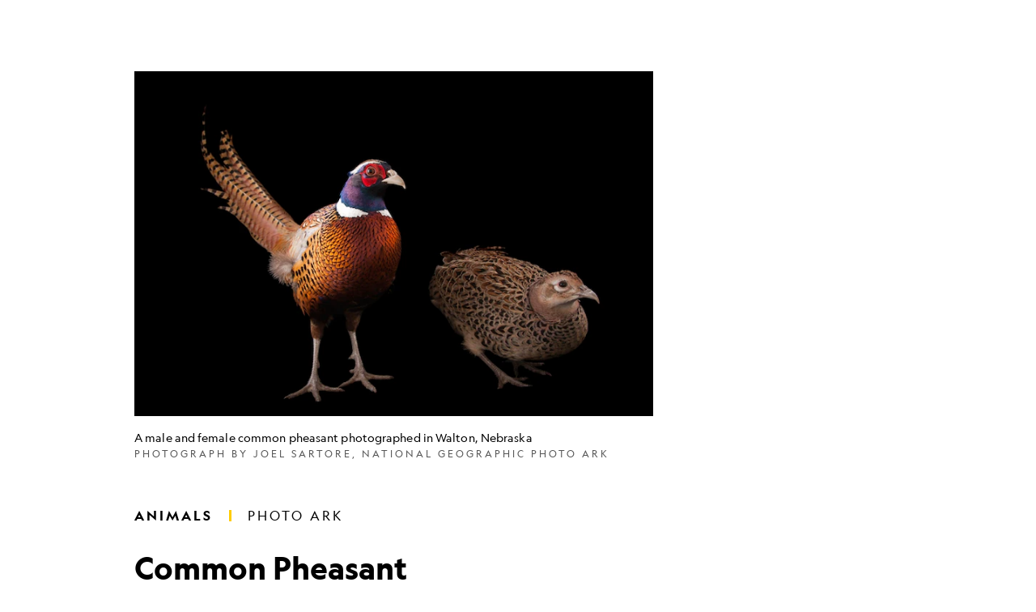

--- FILE ---
content_type: text/css
request_url: https://assets-cdn.nationalgeographic.com/natgeo/53a58ef4f662-release-01-06-2026.3/client/natgeo/css/4162-313cf2d3.css
body_size: 3682
content:
.ambientVideo+div,.video+div{clear:both}a.text-fill-link,a.text-fill-link:link,a.text-fill-link:visited,button.text-fill-link,button.text-fill-link:link,button.text-fill-link:visited{background-image:linear-gradient(120deg,#fc0,#fc0);background-position:0 100%;background-repeat:no-repeat;background-size:100% 0;border-bottom:2px solid #fc0;color:#000;text-decoration:none;-webkit-transition:background-size .125s ease-in;transition:background-size .125s ease-in}a.text-fill-link:focus,a.text-fill-link:hover,button.text-fill-link:focus,button.text-fill-link:hover{background-size:100% 100%;color:#000}a.text-fill-link--inverse,a.text-fill-link--inverse:link,a.text-fill-link--inverse:visited,button.text-fill-link--inverse,button.text-fill-link--inverse:link,button.text-fill-link--inverse:visited{background-image:linear-gradient(120deg,#fc0,#fc0);background-position:0 100%;background-repeat:no-repeat;background-size:100% 0;border-bottom:2px solid #fc0;color:#fff;text-decoration:none;-webkit-transition:background-size .125s ease-in;transition:background-size .125s ease-in}a.text-fill-link--inverse:focus,a.text-fill-link--inverse:hover,button.text-fill-link--inverse:focus,button.text-fill-link--inverse:hover{background-size:100% 100%;color:#000}.EmailStickyFooter__Modal{z-index:9999998}.EmailStickyFooter__Container{background-color:#fff}.EmailStickyFooter__Container--dark{background-color:#000}.EmailStickyFooter__Container .EmailInput__Input{-moz-osx-font-smoothing:grayscale;-webkit-font-smoothing:antialiased;font-family:GeoEditRegular,Franklin Gothic Medium,Franklin Gothic,ITC Franklin Gothic,Helvetica,Arial,sans-serif;font-size:12px;font-size:14px;letter-spacing:0;letter-spacing:.1px;line-height:1.429}.EmailStickyFooter__Container .EmailInput__Input em,.EmailStickyFooter__Container .EmailInput__Input i{font-family:GeoEditRegularItalic,Franklin Gothic Medium,Franklin Gothic,ITC Franklin Gothic,Helvetica,Arial,sans-serif;font-style:normal}.EmailStickyFooter__Container .EmailInput__Input em b,.EmailStickyFooter__Container .EmailInput__Input em strong,.EmailStickyFooter__Container .EmailInput__Input i b,.EmailStickyFooter__Container .EmailInput__Input i strong{font-family:GeoEditBoldItalic,Franklin Gothic Medium,Franklin Gothic,ITC Franklin Gothic,Helvetica,Arial,sans-serif;font-weight:400}.EmailStickyFooter__Container .EmailInput__Input b,.EmailStickyFooter__Container .EmailInput__Input strong{font-family:GeoEditBold,Franklin Gothic Medium,Franklin Gothic,ITC Franklin Gothic,Helvetica,Arial,sans-serif;font-weight:400}.EmailStickyFooter__Container .EmailInput__Input b em,.EmailStickyFooter__Container .EmailInput__Input b i,.EmailStickyFooter__Container .EmailInput__Input strong em,.EmailStickyFooter__Container .EmailInput__Input strong i{font-family:GeoEditBoldItalic,Franklin Gothic Medium,Franklin Gothic,ITC Franklin Gothic,Helvetica,Arial,sans-serif;font-style:normal}.EmailStickyFooter__Container .EmailInput__Input b,.EmailStickyFooter__Container .EmailInput__Input em,.EmailStickyFooter__Container .EmailInput__Input i,.EmailStickyFooter__Container .EmailInput__Input strong{font-size:12px;font-size:14px;letter-spacing:0;letter-spacing:.1px;line-height:1.429}.EmailStickyFooter__Container .EmailInput__Input{-webkit-tap-highlight-color:transparent;-webkit-animation-name:Label-animated;animation-name:Label-animated;border:1px solid #ccc;font-size:15px;font-weight:400;line-height:1;opacity:0;padding:14px;width:100%}.EmailStickyFooter__Container .EmailInput__Input:focus{border-color:#000;opacity:1}.EmailStickyFooter__Container .EmailInput__Input:focus+label{background:-webkit-gradient(linear,left top,left bottom,from(#fafafa),color-stop(0,#fff));background:linear-gradient(180deg,#fafafa,#fff 0);color:#000;font-size:12px;padding:0 5px;top:-10px}.EmailStickyFooter__Container .EmailInput__Input:not(:focus):not(:-moz-placeholder-shown){border:0;opacity:1}.EmailStickyFooter__Container .EmailInput__Input:not(:focus):not(:-ms-input-placeholder){border:0;opacity:1}.EmailStickyFooter__Container .EmailInput__Input:not(:focus):not(:placeholder-shown){border:0;opacity:1}.EmailStickyFooter__Container .EmailInput__Input:not(:-moz-placeholder-shown)+label{background:linear-gradient(180deg,#fafafa,#fff 0);font-size:12px;padding:0 5px;top:-10px}.EmailStickyFooter__Container .EmailInput__Input:not(:-ms-input-placeholder)+label{background:linear-gradient(180deg,#fafafa,#fff 0);font-size:12px;padding:0 5px;top:-10px}.EmailStickyFooter__Container .EmailInput__Input:not(:placeholder-shown)+label{background:-webkit-gradient(linear,left top,left bottom,from(#fafafa),color-stop(0,#fff));background:linear-gradient(180deg,#fafafa,#fff 0);font-size:12px;padding:0 5px;top:-10px}.EmailStickyFooter__Container .EmailInput__Input--error{border-color:#fc4349;color:#fc4349}.EmailStickyFooter__Container .EmailInput__Input--error:not(:-moz-placeholder-shown)+label{color:#fc4349}.EmailStickyFooter__Container .EmailInput__Input--error:not(:-ms-input-placeholder)+label{color:#fc4349}.EmailStickyFooter__Container .EmailInput__Input--error:not(:placeholder-shown)+label{color:#fc4349}.EmailStickyFooter__Container .EmailInput__Input--error:focus{border-color:#fc4349}.EmailStickyFooter__Container .EmailInput__Input--error:focus+label{color:#fc4349}.EmailStickyFooter__Container button.EmailStickyFooter__SubmitButton:focus{outline:2px solid #0593e9;outline:2px auto -webkit-focus-ring-color;outline-offset:2px}.EmailStickyFooter__Container .EmailStickyFooter__EmailInput__InputItem{border:1px solid #ccc;position:relative;-webkit-transition:color .2s cubic-bezier(0,0,.2,1) 0ms,-webkit-transform .2s cubic-bezier(0,0,.2,1) 0ms;transition:color .2s cubic-bezier(0,0,.2,1) 0ms,-webkit-transform .2s cubic-bezier(0,0,.2,1) 0ms;transition:color .2s cubic-bezier(0,0,.2,1) 0ms,transform .2s cubic-bezier(0,0,.2,1) 0ms;transition:color .2s cubic-bezier(0,0,.2,1) 0ms,transform .2s cubic-bezier(0,0,.2,1) 0ms,-webkit-transform .2s cubic-bezier(0,0,.2,1) 0ms;width:100%}.EmailStickyFooter__Container .EmailStickyFooter__EmailInput__InputItem label{-moz-osx-font-smoothing:grayscale;-webkit-font-smoothing:antialiased;font-family:GeoEditRegular,Franklin Gothic Medium,Franklin Gothic,ITC Franklin Gothic,Helvetica,Arial,sans-serif;font-size:12px;font-size:14px;font-weight:400;letter-spacing:0;letter-spacing:.1px;line-height:1.429}.EmailStickyFooter__Container .EmailStickyFooter__EmailInput__InputItem label em,.EmailStickyFooter__Container .EmailStickyFooter__EmailInput__InputItem label i{font-family:GeoEditRegularItalic,Franklin Gothic Medium,Franklin Gothic,ITC Franklin Gothic,Helvetica,Arial,sans-serif;font-style:normal}.EmailStickyFooter__Container .EmailStickyFooter__EmailInput__InputItem label em b,.EmailStickyFooter__Container .EmailStickyFooter__EmailInput__InputItem label em strong,.EmailStickyFooter__Container .EmailStickyFooter__EmailInput__InputItem label i b,.EmailStickyFooter__Container .EmailStickyFooter__EmailInput__InputItem label i strong{font-family:GeoEditBoldItalic,Franklin Gothic Medium,Franklin Gothic,ITC Franklin Gothic,Helvetica,Arial,sans-serif;font-weight:400}.EmailStickyFooter__Container .EmailStickyFooter__EmailInput__InputItem label b,.EmailStickyFooter__Container .EmailStickyFooter__EmailInput__InputItem label strong{font-family:GeoEditBold,Franklin Gothic Medium,Franklin Gothic,ITC Franklin Gothic,Helvetica,Arial,sans-serif;font-weight:400}.EmailStickyFooter__Container .EmailStickyFooter__EmailInput__InputItem label b em,.EmailStickyFooter__Container .EmailStickyFooter__EmailInput__InputItem label b i,.EmailStickyFooter__Container .EmailStickyFooter__EmailInput__InputItem label strong em,.EmailStickyFooter__Container .EmailStickyFooter__EmailInput__InputItem label strong i{font-family:GeoEditBoldItalic,Franklin Gothic Medium,Franklin Gothic,ITC Franklin Gothic,Helvetica,Arial,sans-serif;font-style:normal}.EmailStickyFooter__Container .EmailStickyFooter__EmailInput__InputItem label b,.EmailStickyFooter__Container .EmailStickyFooter__EmailInput__InputItem label em,.EmailStickyFooter__Container .EmailStickyFooter__EmailInput__InputItem label i,.EmailStickyFooter__Container .EmailStickyFooter__EmailInput__InputItem label strong{font-size:12px;font-size:14px;letter-spacing:0;letter-spacing:.1px;line-height:1.429}.EmailStickyFooter__Container .EmailStickyFooter__EmailInput__InputItem label{color:#555;font-size:15px;left:14px;line-height:1;pointer-events:none;position:absolute;top:17px;-webkit-transition:all .2s;transition:all .2s}.EmailStickyFooter__Container .EmailStickyFooter__EmailInput__InputItem:focus,.EmailStickyFooter__Container .EmailStickyFooter__EmailInput__InputItem:hover{border-color:#000;color:#000}.EmailStickyFooter__Container .EmailStickyFooter__EmailInput__InputItem--error,.EmailStickyFooter__Container .EmailStickyFooter__EmailInput__InputItem--error .Input,.EmailStickyFooter__Container .EmailStickyFooter__EmailInput__InputItem:focus.LinkSubscription__Form__InputItem--error,.EmailStickyFooter__Container .EmailStickyFooter__EmailInput__InputItem:hover.LinkSubscription__Form__InputItem--error{border-color:#fc4349}.EmailStickyFooter__Container .EmailStickyFooter__EmailInput__InputItem--error .Input label,.EmailStickyFooter__Container .EmailStickyFooter__EmailInput__InputItem--error label{-moz-osx-font-smoothing:grayscale;-webkit-font-smoothing:antialiased;font-family:GeoEditMedium,Franklin Gothic Medium,Franklin Gothic,ITC Franklin Gothic,Helvetica,Arial,sans-serif;font-size:14px;font-weight:400;letter-spacing:0;letter-spacing:.1px;line-height:1.429}.EmailStickyFooter__Container .EmailStickyFooter__EmailInput__InputItem--error .Input label em,.EmailStickyFooter__Container .EmailStickyFooter__EmailInput__InputItem--error .Input label i,.EmailStickyFooter__Container .EmailStickyFooter__EmailInput__InputItem--error label em,.EmailStickyFooter__Container .EmailStickyFooter__EmailInput__InputItem--error label i{font-family:GeoEditMediumItalic,Franklin Gothic Medium,Franklin Gothic,ITC Franklin Gothic,Helvetica,Arial,sans-serif;font-style:normal}.EmailStickyFooter__Container .EmailStickyFooter__EmailInput__InputItem--error .Input label em b,.EmailStickyFooter__Container .EmailStickyFooter__EmailInput__InputItem--error .Input label em strong,.EmailStickyFooter__Container .EmailStickyFooter__EmailInput__InputItem--error .Input label i b,.EmailStickyFooter__Container .EmailStickyFooter__EmailInput__InputItem--error .Input label i strong,.EmailStickyFooter__Container .EmailStickyFooter__EmailInput__InputItem--error label em b,.EmailStickyFooter__Container .EmailStickyFooter__EmailInput__InputItem--error label em strong,.EmailStickyFooter__Container .EmailStickyFooter__EmailInput__InputItem--error label i b,.EmailStickyFooter__Container .EmailStickyFooter__EmailInput__InputItem--error label i strong{font-family:GeoEditBoldItalic,Franklin Gothic Medium,Franklin Gothic,ITC Franklin Gothic,Helvetica,Arial,sans-serif;font-weight:400}.EmailStickyFooter__Container .EmailStickyFooter__EmailInput__InputItem--error .Input label b,.EmailStickyFooter__Container .EmailStickyFooter__EmailInput__InputItem--error .Input label strong,.EmailStickyFooter__Container .EmailStickyFooter__EmailInput__InputItem--error label b,.EmailStickyFooter__Container .EmailStickyFooter__EmailInput__InputItem--error label strong{font-family:GeoEditBold,Franklin Gothic Medium,Franklin Gothic,ITC Franklin Gothic,Helvetica,Arial,sans-serif;font-weight:400}.EmailStickyFooter__Container .EmailStickyFooter__EmailInput__InputItem--error .Input label b em,.EmailStickyFooter__Container .EmailStickyFooter__EmailInput__InputItem--error .Input label b i,.EmailStickyFooter__Container .EmailStickyFooter__EmailInput__InputItem--error .Input label strong em,.EmailStickyFooter__Container .EmailStickyFooter__EmailInput__InputItem--error .Input label strong i,.EmailStickyFooter__Container .EmailStickyFooter__EmailInput__InputItem--error label b em,.EmailStickyFooter__Container .EmailStickyFooter__EmailInput__InputItem--error label b i,.EmailStickyFooter__Container .EmailStickyFooter__EmailInput__InputItem--error label strong em,.EmailStickyFooter__Container .EmailStickyFooter__EmailInput__InputItem--error label strong i{font-family:GeoEditBoldItalic,Franklin Gothic Medium,Franklin Gothic,ITC Franklin Gothic,Helvetica,Arial,sans-serif;font-style:normal}.EmailStickyFooter__Container .EmailStickyFooter__EmailInput__InputItem--error .Input label b,.EmailStickyFooter__Container .EmailStickyFooter__EmailInput__InputItem--error .Input label em,.EmailStickyFooter__Container .EmailStickyFooter__EmailInput__InputItem--error .Input label i,.EmailStickyFooter__Container .EmailStickyFooter__EmailInput__InputItem--error .Input label strong,.EmailStickyFooter__Container .EmailStickyFooter__EmailInput__InputItem--error label b,.EmailStickyFooter__Container .EmailStickyFooter__EmailInput__InputItem--error label em,.EmailStickyFooter__Container .EmailStickyFooter__EmailInput__InputItem--error label i,.EmailStickyFooter__Container .EmailStickyFooter__EmailInput__InputItem--error label strong{font-size:14px;letter-spacing:0;letter-spacing:.1px;line-height:1.429}.EmailStickyFooter__Container .EmailStickyFooter__EmailInput__InputItem--error .Input label,.EmailStickyFooter__Container .EmailStickyFooter__EmailInput__InputItem--error label{color:#fc4349}.EmailStickyFooter__Container .EmailStickyFooter__EmailInput__InputItem--error .Input:focus,.EmailStickyFooter__Container .EmailStickyFooter__EmailInput__InputItem--error .Input:hover,.EmailStickyFooter__Container .EmailStickyFooter__EmailInput__InputItem--error:focus,.EmailStickyFooter__Container .EmailStickyFooter__EmailInput__InputItem--error:hover{border-color:#fc4349}.EmailStickyFooter__Content{-webkit-box-pack:center;-ms-flex-pack:center;-webkit-box-align:center;-ms-flex-align:center;-webkit-box-orient:vertical;-webkit-box-direction:normal;align-items:center;bottom:0;display:-webkit-box;display:-ms-flexbox;display:flex;-ms-flex-direction:column;flex-direction:column;justify-content:center;left:0;margin:auto;max-height:550px;max-width:550px;padding:40px 35px;position:relative;text-align:center;width:100%}.EmailStickyFooter__Content--dark{color:#fff}.EmailStickyFooter__Content a{color:#fc0}.EmailStickyFooter__Content--success .RichText:not(.EmailStickyFooter__Footer) p{-moz-osx-font-smoothing:grayscale;-webkit-font-smoothing:antialiased;font-family:GeoEditRegular,Franklin Gothic Medium,Franklin Gothic,ITC Franklin Gothic,Helvetica,Arial,sans-serif;font-size:12px;font-size:16px;font-weight:400;letter-spacing:0;letter-spacing:.1px;line-height:1.429;line-height:1.5}.EmailStickyFooter__Content--success .RichText:not(.EmailStickyFooter__Footer) p em,.EmailStickyFooter__Content--success .RichText:not(.EmailStickyFooter__Footer) p i{font-family:GeoEditRegularItalic,Franklin Gothic Medium,Franklin Gothic,ITC Franklin Gothic,Helvetica,Arial,sans-serif;font-style:normal}.EmailStickyFooter__Content--success .RichText:not(.EmailStickyFooter__Footer) p em b,.EmailStickyFooter__Content--success .RichText:not(.EmailStickyFooter__Footer) p em strong,.EmailStickyFooter__Content--success .RichText:not(.EmailStickyFooter__Footer) p i b,.EmailStickyFooter__Content--success .RichText:not(.EmailStickyFooter__Footer) p i strong{font-family:GeoEditBoldItalic,Franklin Gothic Medium,Franklin Gothic,ITC Franklin Gothic,Helvetica,Arial,sans-serif;font-weight:400}.EmailStickyFooter__Content--success .RichText:not(.EmailStickyFooter__Footer) p b,.EmailStickyFooter__Content--success .RichText:not(.EmailStickyFooter__Footer) p strong{font-family:GeoEditBold,Franklin Gothic Medium,Franklin Gothic,ITC Franklin Gothic,Helvetica,Arial,sans-serif;font-weight:400}.EmailStickyFooter__Content--success .RichText:not(.EmailStickyFooter__Footer) p b em,.EmailStickyFooter__Content--success .RichText:not(.EmailStickyFooter__Footer) p b i,.EmailStickyFooter__Content--success .RichText:not(.EmailStickyFooter__Footer) p strong em,.EmailStickyFooter__Content--success .RichText:not(.EmailStickyFooter__Footer) p strong i{font-family:GeoEditBoldItalic,Franklin Gothic Medium,Franklin Gothic,ITC Franklin Gothic,Helvetica,Arial,sans-serif;font-style:normal}.EmailStickyFooter__Content--success .RichText:not(.EmailStickyFooter__Footer) p b,.EmailStickyFooter__Content--success .RichText:not(.EmailStickyFooter__Footer) p em,.EmailStickyFooter__Content--success .RichText:not(.EmailStickyFooter__Footer) p i,.EmailStickyFooter__Content--success .RichText:not(.EmailStickyFooter__Footer) p strong{font-size:12px;font-size:16px;letter-spacing:0;letter-spacing:.1px;line-height:1.429;line-height:1.5}.EmailStickyFooter__Content--success .RichText:not(.EmailStickyFooter__Footer) p a,.EmailStickyFooter__Content--success .RichText:not(.EmailStickyFooter__Footer) p a:link,.EmailStickyFooter__Content--success .RichText:not(.EmailStickyFooter__Footer) p a:visited{background-image:linear-gradient(120deg,#fc0,#fc0);background-position:0 100%;background-repeat:no-repeat;background-size:100% 0;border-bottom:2px solid #fc0;color:#000;text-decoration:none;-webkit-transition:background-size .125s ease-in;transition:background-size .125s ease-in}.EmailStickyFooter__Content--success .RichText:not(.EmailStickyFooter__Footer) p a:focus,.EmailStickyFooter__Content--success .RichText:not(.EmailStickyFooter__Footer) p a:hover{background-size:100% 100%;color:#000}.EmailStickyFooter__Content--success .RichText:not(.EmailStickyFooter__Footer) p a{color:#000;cursor:pointer}.EmailStickyFooter__Content--success .EmailStickyFooter__Caption,.EmailStickyFooter__Content--success .EmailStickyFooter__Footer,.EmailStickyFooter__Content--success .EmailStickyFooter__PrivacyText,.EmailStickyFooter__Content--success .RichText+.RichText{margin-top:30px}.EmailStickyFooter__Content--success.EmailStickyFooter__Content--dark .RichText:not(.EmailStickyFooter__Footer) p a,.EmailStickyFooter__Content--success.EmailStickyFooter__Content--dark .RichText:not(.EmailStickyFooter__Footer) p a:link,.EmailStickyFooter__Content--success.EmailStickyFooter__Content--dark .RichText:not(.EmailStickyFooter__Footer) p a:visited{background-image:linear-gradient(120deg,#fc0,#fc0);background-position:0 100%;background-repeat:no-repeat;background-size:100% 0;border-bottom:2px solid #fc0;color:#fff;text-decoration:none;-webkit-transition:background-size .125s ease-in;transition:background-size .125s ease-in}.EmailStickyFooter__Content--success.EmailStickyFooter__Content--dark .RichText:not(.EmailStickyFooter__Footer) p a:focus,.EmailStickyFooter__Content--success.EmailStickyFooter__Content--dark .RichText:not(.EmailStickyFooter__Footer) p a:hover{background-size:100% 100%;color:#000}@media screen and (min-width:768px){.EmailStickyFooter__Content{-webkit-box-pack:center;-ms-flex-pack:center;-webkit-box-align:center;-ms-flex-align:center;align-items:center;display:-webkit-box;display:-ms-flexbox;display:flex;justify-content:center}}.EmailStickyFooter__Close{cursor:pointer;height:24px;position:absolute;right:22px;top:20px;width:24px}.EmailStickyFooter__Close--dark svg{fill:currentColor;color:#fff}.EmailStickyFooter__Close .icon__svg{padding:2px}.EmailStickyFooter__Close:focus,.EmailStickyFooter__Close:hover{background:unset;border:none}.EmailStickyFooter__Close:focus .icon__svg,.EmailStickyFooter__Close:hover .icon__svg{fill:grey}.EmailStickyFooter__Heading{-moz-osx-font-smoothing:grayscale;-webkit-font-smoothing:antialiased;font-family:GeoEditMedium,Franklin Gothic Medium,Franklin Gothic,ITC Franklin Gothic,Helvetica,Arial,sans-serif;font-size:14px;font-size:28px;font-weight:400;letter-spacing:0;line-height:1.429;line-height:1.214}.EmailStickyFooter__Heading em,.EmailStickyFooter__Heading i{font-family:GeoEditMediumItalic,Franklin Gothic Medium,Franklin Gothic,ITC Franklin Gothic,Helvetica,Arial,sans-serif;font-style:normal}.EmailStickyFooter__Heading em b,.EmailStickyFooter__Heading em strong,.EmailStickyFooter__Heading i b,.EmailStickyFooter__Heading i strong{font-family:GeoEditBoldItalic,Franklin Gothic Medium,Franklin Gothic,ITC Franklin Gothic,Helvetica,Arial,sans-serif;font-weight:400}.EmailStickyFooter__Heading b,.EmailStickyFooter__Heading strong{font-family:GeoEditBold,Franklin Gothic Medium,Franklin Gothic,ITC Franklin Gothic,Helvetica,Arial,sans-serif;font-weight:400}.EmailStickyFooter__Heading b em,.EmailStickyFooter__Heading b i,.EmailStickyFooter__Heading strong em,.EmailStickyFooter__Heading strong i{font-family:GeoEditBoldItalic,Franklin Gothic Medium,Franklin Gothic,ITC Franklin Gothic,Helvetica,Arial,sans-serif;font-style:normal}.EmailStickyFooter__Heading b,.EmailStickyFooter__Heading em,.EmailStickyFooter__Heading i,.EmailStickyFooter__Heading strong{font-size:14px;font-size:28px;letter-spacing:0;line-height:1.429;line-height:1.214}.EmailStickyFooter__Heading{letter-spacing:normal;margin:0 40px;text-transform:none}.EmailStickyFooter__Heading--dark{color:#fff;margin:20px 0}.EmailStickyFooter__SubHeading{-moz-osx-font-smoothing:grayscale;-webkit-font-smoothing:antialiased;font-family:GeoEditRegular,Franklin Gothic Medium,Franklin Gothic,ITC Franklin Gothic,Helvetica,Arial,sans-serif;font-size:12px;font-size:16px;font-weight:400;letter-spacing:0;letter-spacing:.1px;line-height:1.429;line-height:1.5}.EmailStickyFooter__SubHeading em,.EmailStickyFooter__SubHeading i{font-family:GeoEditRegularItalic,Franklin Gothic Medium,Franklin Gothic,ITC Franklin Gothic,Helvetica,Arial,sans-serif;font-style:normal}.EmailStickyFooter__SubHeading em b,.EmailStickyFooter__SubHeading em strong,.EmailStickyFooter__SubHeading i b,.EmailStickyFooter__SubHeading i strong{font-family:GeoEditBoldItalic,Franklin Gothic Medium,Franklin Gothic,ITC Franklin Gothic,Helvetica,Arial,sans-serif;font-weight:400}.EmailStickyFooter__SubHeading b,.EmailStickyFooter__SubHeading strong{font-family:GeoEditBold,Franklin Gothic Medium,Franklin Gothic,ITC Franklin Gothic,Helvetica,Arial,sans-serif;font-weight:400}.EmailStickyFooter__SubHeading b em,.EmailStickyFooter__SubHeading b i,.EmailStickyFooter__SubHeading strong em,.EmailStickyFooter__SubHeading strong i{font-family:GeoEditBoldItalic,Franklin Gothic Medium,Franklin Gothic,ITC Franklin Gothic,Helvetica,Arial,sans-serif;font-style:normal}.EmailStickyFooter__SubHeading b,.EmailStickyFooter__SubHeading em,.EmailStickyFooter__SubHeading i,.EmailStickyFooter__SubHeading strong{font-size:12px;font-size:16px;letter-spacing:0;letter-spacing:.1px;line-height:1.429;line-height:1.5}.EmailStickyFooter__SubHeading{padding:0 20px}.EmailStickyFooter__FormContainer{margin:20px 0;width:70%}.EmailStickyFooter__Text{-moz-osx-font-smoothing:grayscale;-webkit-font-smoothing:antialiased;font-family:GeoEditRegular,Franklin Gothic Medium,Franklin Gothic,ITC Franklin Gothic,Helvetica,Arial,sans-serif;font-size:12px;font-size:14px;font-weight:400;letter-spacing:0;letter-spacing:.1px;line-height:1.429}.EmailStickyFooter__Text em,.EmailStickyFooter__Text i{font-family:GeoEditRegularItalic,Franklin Gothic Medium,Franklin Gothic,ITC Franklin Gothic,Helvetica,Arial,sans-serif;font-style:normal}.EmailStickyFooter__Text em b,.EmailStickyFooter__Text em strong,.EmailStickyFooter__Text i b,.EmailStickyFooter__Text i strong{font-family:GeoEditBoldItalic,Franklin Gothic Medium,Franklin Gothic,ITC Franklin Gothic,Helvetica,Arial,sans-serif;font-weight:400}.EmailStickyFooter__Text b,.EmailStickyFooter__Text strong{font-family:GeoEditBold,Franklin Gothic Medium,Franklin Gothic,ITC Franklin Gothic,Helvetica,Arial,sans-serif;font-weight:400}.EmailStickyFooter__Text b em,.EmailStickyFooter__Text b i,.EmailStickyFooter__Text strong em,.EmailStickyFooter__Text strong i{font-family:GeoEditBoldItalic,Franklin Gothic Medium,Franklin Gothic,ITC Franklin Gothic,Helvetica,Arial,sans-serif;font-style:normal}.EmailStickyFooter__Text b,.EmailStickyFooter__Text em,.EmailStickyFooter__Text i,.EmailStickyFooter__Text strong{font-size:12px;font-size:14px;letter-spacing:0;letter-spacing:.1px;line-height:1.429}.EmailStickyFooter__Text{color:#444;margin:20px 0}.EmailStickyFooter__ErrorText{-moz-osx-font-smoothing:grayscale;-webkit-font-smoothing:antialiased;font-family:GeoEditRegular,Franklin Gothic Medium,Franklin Gothic,ITC Franklin Gothic,Helvetica,Arial,sans-serif;font-size:12px;font-size:14px;font-weight:400;letter-spacing:0;letter-spacing:.1px;line-height:1.429}.EmailStickyFooter__ErrorText em,.EmailStickyFooter__ErrorText i{font-family:GeoEditRegularItalic,Franklin Gothic Medium,Franklin Gothic,ITC Franklin Gothic,Helvetica,Arial,sans-serif;font-style:normal}.EmailStickyFooter__ErrorText em b,.EmailStickyFooter__ErrorText em strong,.EmailStickyFooter__ErrorText i b,.EmailStickyFooter__ErrorText i strong{font-family:GeoEditBoldItalic,Franklin Gothic Medium,Franklin Gothic,ITC Franklin Gothic,Helvetica,Arial,sans-serif;font-weight:400}.EmailStickyFooter__ErrorText b,.EmailStickyFooter__ErrorText strong{font-family:GeoEditBold,Franklin Gothic Medium,Franklin Gothic,ITC Franklin Gothic,Helvetica,Arial,sans-serif;font-weight:400}.EmailStickyFooter__ErrorText b em,.EmailStickyFooter__ErrorText b i,.EmailStickyFooter__ErrorText strong em,.EmailStickyFooter__ErrorText strong i{font-family:GeoEditBoldItalic,Franklin Gothic Medium,Franklin Gothic,ITC Franklin Gothic,Helvetica,Arial,sans-serif;font-style:normal}.EmailStickyFooter__ErrorText b,.EmailStickyFooter__ErrorText em,.EmailStickyFooter__ErrorText i,.EmailStickyFooter__ErrorText strong{font-size:12px;font-size:14px;letter-spacing:0;letter-spacing:.1px;line-height:1.429}.EmailStickyFooter__ErrorText{color:red;margin-bottom:30px}.EmailStickyFooter__Text a{cursor:pointer}.EmailStickyFooter__Text a,.EmailStickyFooter__Text a:link,.EmailStickyFooter__Text a:visited{background-image:linear-gradient(120deg,#fc0,#fc0);background-position:0 100%;background-repeat:no-repeat;background-size:100% 0;border-bottom:2px solid #fc0;color:#000;text-decoration:none;-webkit-transition:background-size .125s ease-in;transition:background-size .125s ease-in}.EmailStickyFooter__Text a:focus,.EmailStickyFooter__Text a:hover{background-size:100% 100%;color:#000}.EmailStickyFooter__TextNote{-moz-osx-font-smoothing:grayscale;-webkit-font-smoothing:antialiased;font-family:GeoEditRegular,Franklin Gothic Medium,Franklin Gothic,ITC Franklin Gothic,Helvetica,Arial,sans-serif;font-size:12px;font-weight:400;letter-spacing:0;letter-spacing:.1px;line-height:1.429}.EmailStickyFooter__TextNote em,.EmailStickyFooter__TextNote i{font-family:GeoEditRegularItalic,Franklin Gothic Medium,Franklin Gothic,ITC Franklin Gothic,Helvetica,Arial,sans-serif;font-style:normal}.EmailStickyFooter__TextNote em b,.EmailStickyFooter__TextNote em strong,.EmailStickyFooter__TextNote i b,.EmailStickyFooter__TextNote i strong{font-family:GeoEditBoldItalic,Franklin Gothic Medium,Franklin Gothic,ITC Franklin Gothic,Helvetica,Arial,sans-serif;font-weight:400}.EmailStickyFooter__TextNote b,.EmailStickyFooter__TextNote strong{font-family:GeoEditBold,Franklin Gothic Medium,Franklin Gothic,ITC Franklin Gothic,Helvetica,Arial,sans-serif;font-weight:400}.EmailStickyFooter__TextNote b em,.EmailStickyFooter__TextNote b i,.EmailStickyFooter__TextNote strong em,.EmailStickyFooter__TextNote strong i{font-family:GeoEditBoldItalic,Franklin Gothic Medium,Franklin Gothic,ITC Franklin Gothic,Helvetica,Arial,sans-serif;font-style:normal}.EmailStickyFooter__TextNote b,.EmailStickyFooter__TextNote em,.EmailStickyFooter__TextNote i,.EmailStickyFooter__TextNote strong{font-size:12px;font-size:14px;letter-spacing:0;letter-spacing:.1px;line-height:1.429}.EmailStickyFooter__TextNote{-webkit-box-pack:center;-ms-flex-pack:center;border-bottom:none;color:#000;display:-webkit-box;display:-ms-flexbox;display:flex;font-size:14px;justify-content:center;line-height:20px;padding-top:20px;position:relative}.EmailStickyFooter__TextNote a{-moz-osx-font-smoothing:grayscale;-webkit-font-smoothing:antialiased;font-family:GeoEditMedium,Franklin Gothic Medium,Franklin Gothic,ITC Franklin Gothic,Helvetica,Arial,sans-serif;font-size:14px;font-weight:400;letter-spacing:0;letter-spacing:.1px;line-height:1.429}.EmailStickyFooter__TextNote a em,.EmailStickyFooter__TextNote a i{font-family:GeoEditMediumItalic,Franklin Gothic Medium,Franklin Gothic,ITC Franklin Gothic,Helvetica,Arial,sans-serif;font-style:normal}.EmailStickyFooter__TextNote a em b,.EmailStickyFooter__TextNote a em strong,.EmailStickyFooter__TextNote a i b,.EmailStickyFooter__TextNote a i strong{font-family:GeoEditBoldItalic,Franklin Gothic Medium,Franklin Gothic,ITC Franklin Gothic,Helvetica,Arial,sans-serif;font-weight:400}.EmailStickyFooter__TextNote a b,.EmailStickyFooter__TextNote a strong{font-family:GeoEditBold,Franklin Gothic Medium,Franklin Gothic,ITC Franklin Gothic,Helvetica,Arial,sans-serif;font-weight:400}.EmailStickyFooter__TextNote a b em,.EmailStickyFooter__TextNote a b i,.EmailStickyFooter__TextNote a strong em,.EmailStickyFooter__TextNote a strong i{font-family:GeoEditBoldItalic,Franklin Gothic Medium,Franklin Gothic,ITC Franklin Gothic,Helvetica,Arial,sans-serif;font-style:normal}.EmailStickyFooter__TextNote a b,.EmailStickyFooter__TextNote a em,.EmailStickyFooter__TextNote a i,.EmailStickyFooter__TextNote a strong{font-size:14px;letter-spacing:0;letter-spacing:.1px;line-height:1.429}.EmailStickyFooter__TextNote a,.EmailStickyFooter__TextNote a:link,.EmailStickyFooter__TextNote a:visited{background-image:linear-gradient(120deg,#fc0,#fc0);background-position:0 100%;background-repeat:no-repeat;background-size:100% 0;border-bottom:2px solid #fc0;color:#000;text-decoration:none;-webkit-transition:background-size .125s ease-in;transition:background-size .125s ease-in}.EmailStickyFooter__TextNote a:focus,.EmailStickyFooter__TextNote a:hover{background-size:100% 100%;color:#000}.EmailStickyFooter__TextNote a{margin-left:3px}.EmailStickyFooter__Footer,.EmailStickyFooter__PrivacyText{-moz-osx-font-smoothing:grayscale;-webkit-font-smoothing:antialiased;font-family:GeoEditRegular,Franklin Gothic Medium,Franklin Gothic,ITC Franklin Gothic,Helvetica,Arial,sans-serif;font-size:12px;font-size:14px;font-weight:400;letter-spacing:0;letter-spacing:.1px;line-height:1.429}.EmailStickyFooter__Footer em,.EmailStickyFooter__Footer i,.EmailStickyFooter__PrivacyText em,.EmailStickyFooter__PrivacyText i{font-family:GeoEditRegularItalic,Franklin Gothic Medium,Franklin Gothic,ITC Franklin Gothic,Helvetica,Arial,sans-serif;font-style:normal}.EmailStickyFooter__Footer em b,.EmailStickyFooter__Footer em strong,.EmailStickyFooter__Footer i b,.EmailStickyFooter__Footer i strong,.EmailStickyFooter__PrivacyText em b,.EmailStickyFooter__PrivacyText em strong,.EmailStickyFooter__PrivacyText i b,.EmailStickyFooter__PrivacyText i strong{font-family:GeoEditBoldItalic,Franklin Gothic Medium,Franklin Gothic,ITC Franklin Gothic,Helvetica,Arial,sans-serif;font-weight:400}.EmailStickyFooter__Footer b,.EmailStickyFooter__Footer strong,.EmailStickyFooter__PrivacyText b,.EmailStickyFooter__PrivacyText strong{font-family:GeoEditBold,Franklin Gothic Medium,Franklin Gothic,ITC Franklin Gothic,Helvetica,Arial,sans-serif;font-weight:400}.EmailStickyFooter__Footer b em,.EmailStickyFooter__Footer b i,.EmailStickyFooter__Footer strong em,.EmailStickyFooter__Footer strong i,.EmailStickyFooter__PrivacyText b em,.EmailStickyFooter__PrivacyText b i,.EmailStickyFooter__PrivacyText strong em,.EmailStickyFooter__PrivacyText strong i{font-family:GeoEditBoldItalic,Franklin Gothic Medium,Franklin Gothic,ITC Franklin Gothic,Helvetica,Arial,sans-serif;font-style:normal}.EmailStickyFooter__Footer b,.EmailStickyFooter__Footer em,.EmailStickyFooter__Footer i,.EmailStickyFooter__Footer strong,.EmailStickyFooter__PrivacyText b,.EmailStickyFooter__PrivacyText em,.EmailStickyFooter__PrivacyText i,.EmailStickyFooter__PrivacyText strong{font-size:12px;font-size:14px;letter-spacing:0;letter-spacing:.1px;line-height:1.429}.EmailStickyFooter__Footer,.EmailStickyFooter__PrivacyText{width:80%}.EmailStickyFooter__Footer a,.EmailStickyFooter__PrivacyText a{-moz-osx-font-smoothing:grayscale;-webkit-font-smoothing:antialiased;font-family:GeoEditMedium,Franklin Gothic Medium,Franklin Gothic,ITC Franklin Gothic,Helvetica,Arial,sans-serif;font-size:14px;font-weight:400;letter-spacing:0;letter-spacing:.1px;line-height:1.429}.EmailStickyFooter__Footer a em,.EmailStickyFooter__Footer a i,.EmailStickyFooter__PrivacyText a em,.EmailStickyFooter__PrivacyText a i{font-family:GeoEditMediumItalic,Franklin Gothic Medium,Franklin Gothic,ITC Franklin Gothic,Helvetica,Arial,sans-serif;font-style:normal}.EmailStickyFooter__Footer a em b,.EmailStickyFooter__Footer a em strong,.EmailStickyFooter__Footer a i b,.EmailStickyFooter__Footer a i strong,.EmailStickyFooter__PrivacyText a em b,.EmailStickyFooter__PrivacyText a em strong,.EmailStickyFooter__PrivacyText a i b,.EmailStickyFooter__PrivacyText a i strong{font-family:GeoEditBoldItalic,Franklin Gothic Medium,Franklin Gothic,ITC Franklin Gothic,Helvetica,Arial,sans-serif;font-weight:400}.EmailStickyFooter__Footer a b,.EmailStickyFooter__Footer a strong,.EmailStickyFooter__PrivacyText a b,.EmailStickyFooter__PrivacyText a strong{font-family:GeoEditBold,Franklin Gothic Medium,Franklin Gothic,ITC Franklin Gothic,Helvetica,Arial,sans-serif;font-weight:400}.EmailStickyFooter__Footer a b em,.EmailStickyFooter__Footer a b i,.EmailStickyFooter__Footer a strong em,.EmailStickyFooter__Footer a strong i,.EmailStickyFooter__PrivacyText a b em,.EmailStickyFooter__PrivacyText a b i,.EmailStickyFooter__PrivacyText a strong em,.EmailStickyFooter__PrivacyText a strong i{font-family:GeoEditBoldItalic,Franklin Gothic Medium,Franklin Gothic,ITC Franklin Gothic,Helvetica,Arial,sans-serif;font-style:normal}.EmailStickyFooter__Footer a b,.EmailStickyFooter__Footer a em,.EmailStickyFooter__Footer a i,.EmailStickyFooter__Footer a strong,.EmailStickyFooter__PrivacyText a b,.EmailStickyFooter__PrivacyText a em,.EmailStickyFooter__PrivacyText a i,.EmailStickyFooter__PrivacyText a strong{font-size:14px;letter-spacing:0;letter-spacing:.1px;line-height:1.429}.EmailStickyFooter__Footer a,.EmailStickyFooter__PrivacyText a{color:#000;cursor:pointer;text-decoration:none}.EmailStickyFooter__Footer a:focus,.EmailStickyFooter__Footer a:hover,.EmailStickyFooter__PrivacyText a:focus,.EmailStickyFooter__PrivacyText a:hover{text-decoration:underline}.EmailStickyFooter__Footer--dark,.EmailStickyFooter__PrivacyText--dark{-moz-osx-font-smoothing:grayscale;-webkit-font-smoothing:antialiased;color:##fff;font-family:GeoEditRegular,Franklin Gothic Medium,Franklin Gothic,ITC Franklin Gothic,Helvetica,Arial,sans-serif;font-size:12px;font-size:14px;font-weight:400;letter-spacing:0;letter-spacing:.1px;line-height:1.429}.EmailStickyFooter__Footer--dark em,.EmailStickyFooter__Footer--dark i,.EmailStickyFooter__PrivacyText--dark em,.EmailStickyFooter__PrivacyText--dark i{font-family:GeoEditRegularItalic,Franklin Gothic Medium,Franklin Gothic,ITC Franklin Gothic,Helvetica,Arial,sans-serif;font-style:normal}.EmailStickyFooter__Footer--dark em b,.EmailStickyFooter__Footer--dark em strong,.EmailStickyFooter__Footer--dark i b,.EmailStickyFooter__Footer--dark i strong,.EmailStickyFooter__PrivacyText--dark em b,.EmailStickyFooter__PrivacyText--dark em strong,.EmailStickyFooter__PrivacyText--dark i b,.EmailStickyFooter__PrivacyText--dark i strong{font-family:GeoEditBoldItalic,Franklin Gothic Medium,Franklin Gothic,ITC Franklin Gothic,Helvetica,Arial,sans-serif;font-weight:400}.EmailStickyFooter__Footer--dark b,.EmailStickyFooter__Footer--dark strong,.EmailStickyFooter__PrivacyText--dark b,.EmailStickyFooter__PrivacyText--dark strong{font-family:GeoEditBold,Franklin Gothic Medium,Franklin Gothic,ITC Franklin Gothic,Helvetica,Arial,sans-serif;font-weight:400}.EmailStickyFooter__Footer--dark b em,.EmailStickyFooter__Footer--dark b i,.EmailStickyFooter__Footer--dark strong em,.EmailStickyFooter__Footer--dark strong i,.EmailStickyFooter__PrivacyText--dark b em,.EmailStickyFooter__PrivacyText--dark b i,.EmailStickyFooter__PrivacyText--dark strong em,.EmailStickyFooter__PrivacyText--dark strong i{font-family:GeoEditBoldItalic,Franklin Gothic Medium,Franklin Gothic,ITC Franklin Gothic,Helvetica,Arial,sans-serif;font-style:normal}.EmailStickyFooter__Footer--dark b,.EmailStickyFooter__Footer--dark em,.EmailStickyFooter__Footer--dark i,.EmailStickyFooter__Footer--dark strong,.EmailStickyFooter__PrivacyText--dark b,.EmailStickyFooter__PrivacyText--dark em,.EmailStickyFooter__PrivacyText--dark i,.EmailStickyFooter__PrivacyText--dark strong{font-size:12px;font-size:14px;letter-spacing:0;letter-spacing:.1px;line-height:1.429}.EmailStickyFooter__Footer--dark,.EmailStickyFooter__PrivacyText--dark{color:#fff;line-height:1.2;margin:0 20px;width:95%}.EmailStickyFooter__Footer--dark a,.EmailStickyFooter__PrivacyText--dark a{-moz-osx-font-smoothing:grayscale;-webkit-font-smoothing:antialiased;font-family:GeoEditMedium,Franklin Gothic Medium,Franklin Gothic,ITC Franklin Gothic,Helvetica,Arial,sans-serif;font-size:14px;font-weight:400;letter-spacing:0;letter-spacing:.1px;line-height:1.429}.EmailStickyFooter__Footer--dark a em,.EmailStickyFooter__Footer--dark a i,.EmailStickyFooter__PrivacyText--dark a em,.EmailStickyFooter__PrivacyText--dark a i{font-family:GeoEditMediumItalic,Franklin Gothic Medium,Franklin Gothic,ITC Franklin Gothic,Helvetica,Arial,sans-serif;font-style:normal}.EmailStickyFooter__Footer--dark a em b,.EmailStickyFooter__Footer--dark a em strong,.EmailStickyFooter__Footer--dark a i b,.EmailStickyFooter__Footer--dark a i strong,.EmailStickyFooter__PrivacyText--dark a em b,.EmailStickyFooter__PrivacyText--dark a em strong,.EmailStickyFooter__PrivacyText--dark a i b,.EmailStickyFooter__PrivacyText--dark a i strong{font-family:GeoEditBoldItalic,Franklin Gothic Medium,Franklin Gothic,ITC Franklin Gothic,Helvetica,Arial,sans-serif;font-weight:400}.EmailStickyFooter__Footer--dark a b,.EmailStickyFooter__Footer--dark a strong,.EmailStickyFooter__PrivacyText--dark a b,.EmailStickyFooter__PrivacyText--dark a strong{font-family:GeoEditBold,Franklin Gothic Medium,Franklin Gothic,ITC Franklin Gothic,Helvetica,Arial,sans-serif;font-weight:400}.EmailStickyFooter__Footer--dark a b em,.EmailStickyFooter__Footer--dark a b i,.EmailStickyFooter__Footer--dark a strong em,.EmailStickyFooter__Footer--dark a strong i,.EmailStickyFooter__PrivacyText--dark a b em,.EmailStickyFooter__PrivacyText--dark a b i,.EmailStickyFooter__PrivacyText--dark a strong em,.EmailStickyFooter__PrivacyText--dark a strong i{font-family:GeoEditBoldItalic,Franklin Gothic Medium,Franklin Gothic,ITC Franklin Gothic,Helvetica,Arial,sans-serif;font-style:normal}.EmailStickyFooter__Footer--dark a b,.EmailStickyFooter__Footer--dark a em,.EmailStickyFooter__Footer--dark a i,.EmailStickyFooter__Footer--dark a strong,.EmailStickyFooter__PrivacyText--dark a b,.EmailStickyFooter__PrivacyText--dark a em,.EmailStickyFooter__PrivacyText--dark a i,.EmailStickyFooter__PrivacyText--dark a strong{font-size:14px;letter-spacing:0;letter-spacing:.1px;line-height:1.429}.EmailStickyFooter__Footer--dark a,.EmailStickyFooter__PrivacyText--dark a{color:#fff;text-decoration:none}.EmailStickyFooter__Footer--dark a:focus,.EmailStickyFooter__Footer--dark a:hover,.EmailStickyFooter__PrivacyText--dark a:focus,.EmailStickyFooter__PrivacyText--dark a:hover{text-decoration:underline}.EmailStickyFooter__MarketingText{-moz-osx-font-smoothing:grayscale;-webkit-font-smoothing:antialiased;font-family:GeoBrandBold,CenturyGothic,AppleGothic,Gill Sans,Gill Sans MT,sans-serif;font-size:16px;font-weight:400;letter-spacing:3px;line-height:1.5;text-transform:uppercase}.EmailStickyFooter__MarketingText b,.EmailStickyFooter__MarketingText strong{font-weight:400}.EmailStickyFooter__MarketingText em,.EmailStickyFooter__MarketingText i{font-family:GeoBrandBoldItalic,CenturyGothic,AppleGothic,Gill Sans,Gill Sans MT,sans-serif;font-style:normal;text-transform:uppercase}.EmailStickyFooter__MarketingText b,.EmailStickyFooter__MarketingText em,.EmailStickyFooter__MarketingText i,.EmailStickyFooter__MarketingText strong{font-size:16px;letter-spacing:3px;line-height:1.5}.EmailStickyFooter__MarketingText{color:#333;letter-spacing:0;margin:10px 0;padding-left:20px;text-align:left;text-transform:none;width:70%}.EmailStickyFooter__MarketingText--dark{color:##fff}.EmailStickyFooter__MarketingText input{margin:0 10px 0 0}.EmailStickyFooter__MarketingText label{line-height:14px;vertical-align:top}.EmailStickyFooter__MarketingText .RichText{display:inline}.EmailStickyFooter__Form{-webkit-box-orient:horizontal;-webkit-box-direction:normal;display:-webkit-box;display:-ms-flexbox;display:flex;-ms-flex-direction:row;flex-direction:row;width:100%}.EmailStickyFooter__SubmitButton{-moz-osx-font-smoothing:grayscale;-webkit-font-smoothing:antialiased;font-family:GeoEditMedium,Franklin Gothic Medium,Franklin Gothic,ITC Franklin Gothic,Helvetica,Arial,sans-serif;font-size:14px;font-weight:400;letter-spacing:0;letter-spacing:.1px;line-height:1.429}.EmailStickyFooter__SubmitButton em,.EmailStickyFooter__SubmitButton i{font-family:GeoEditMediumItalic,Franklin Gothic Medium,Franklin Gothic,ITC Franklin Gothic,Helvetica,Arial,sans-serif;font-style:normal}.EmailStickyFooter__SubmitButton em b,.EmailStickyFooter__SubmitButton em strong,.EmailStickyFooter__SubmitButton i b,.EmailStickyFooter__SubmitButton i strong{font-family:GeoEditBoldItalic,Franklin Gothic Medium,Franklin Gothic,ITC Franklin Gothic,Helvetica,Arial,sans-serif;font-weight:400}.EmailStickyFooter__SubmitButton b,.EmailStickyFooter__SubmitButton strong{font-family:GeoEditBold,Franklin Gothic Medium,Franklin Gothic,ITC Franklin Gothic,Helvetica,Arial,sans-serif;font-weight:400}.EmailStickyFooter__SubmitButton b em,.EmailStickyFooter__SubmitButton b i,.EmailStickyFooter__SubmitButton strong em,.EmailStickyFooter__SubmitButton strong i{font-family:GeoEditBoldItalic,Franklin Gothic Medium,Franklin Gothic,ITC Franklin Gothic,Helvetica,Arial,sans-serif;font-style:normal}.EmailStickyFooter__SubmitButton b,.EmailStickyFooter__SubmitButton em,.EmailStickyFooter__SubmitButton i,.EmailStickyFooter__SubmitButton strong{font-size:14px;letter-spacing:0;letter-spacing:.1px;line-height:1.429}.EmailStickyFooter__SubmitButton{height:56px;letter-spacing:3px;margin:30px 0 0;text-transform:uppercase}@media screen and (max-width:calc(375px - 1px)){.EmailStickyFooter__SubHeading{display:none}}@media screen and (max-width:calc(768px - 1px)){.EmailStickyFooter__Content{margin:0 auto;min-height:98%;padding-left:20px;padding-right:20px}.EmailStickyFooter__Content .EmailStickyFooter__Heading{margin:0;padding-left:24px;padding-right:24px}.EmailStickyFooter__Content--success .EmailStickyFooter__Content--success .EmailStickyFooter__Heading{margin-top:30px}.EmailStickyFooter__FormContainer{margin-top:36px;width:100%}.EmailStickyFooter__EmailInput{padding-left:0;padding-right:0;width:75%}.EmailStickyFooter__EmailInput input{margin-bottom:20px}.EmailStickyFooter__MarketingText{padding:0;width:auto}.EmailStickyFooter__SubmitButton{-webkit-box-flex:1;-ms-flex:1 0 56px;flex:1 0 56px;margin-top:20px}}.EmailStickyFooter__Icon{background-color:#eaeaea;display:inline-block;height:25px;width:25px}.CheckCard__Check:hover .EmailStickyFooter__Icon{background-color:#ccc}.EmailStickyFooter__Icon--checked{background-color:#fc0}.EmailStickyFooter__Icon--checked:after{border:solid #000;border-width:0 4px 4px 0;content:"";height:15px;left:9px;position:absolute;top:3px;-webkit-transform:rotate(45deg);-ms-transform:rotate(45deg);transform:rotate(45deg);width:9px}.EmailStickyFooter .Label-animated{-webkit-transition:color .2s cubic-bezier(0,0,.2,1) 0ms,-webkit-transform .2s cubic-bezier(0,0,.2,1) 0ms;transition:color .2s cubic-bezier(0,0,.2,1) 0ms,-webkit-transform .2s cubic-bezier(0,0,.2,1) 0ms;transition:color .2s cubic-bezier(0,0,.2,1) 0ms,transform .2s cubic-bezier(0,0,.2,1) 0ms;transition:color .2s cubic-bezier(0,0,.2,1) 0ms,transform .2s cubic-bezier(0,0,.2,1) 0ms,-webkit-transform .2s cubic-bezier(0,0,.2,1) 0ms}@media screen and (max-width:calc(768px - 1px)){.oneid-lightbox-open body.Scroll--locked{top:0!important}.oneid-lightbox-open .Modal{display:none}}

--- FILE ---
content_type: application/javascript
request_url: https://assets-cdn.nationalgeographic.com/natgeo/53a58ef4f662-release-01-06-2026.3/client/natgeo/species-9ba31677.js
body_size: 5238
content:
(self.webpackChunknatgeo=self.webpackChunknatgeo||[]).push([[4991],{72662:(t,e,s)=>{"use strict";var a=s(52190),i=s.n(a);s(52249).default.load("species",i())},86134:(t,e,s)=>{var a,i=s(85893),n=(s(67294),s(3896)),o=s(45697),c=s(93967),r=s(50239),_=s(84967),l=s(66568),d=s(76213),u=s(24849).CDN_PATH,p=r.emptyObj,h=r.emptyAry,m="",f=r.FALSE,g=r.TRUE,F=r.NULL,v=r.empty,T=r.forEach,S=r.struc,x=r.cbool,N=r.first,E=s(35161),C=s(27361),I=s(26334),y=s(71911),w=s(38524),b=s(90432),j=_.evtCancel,L=_.evtTgt,O=s(8892),A=O.STATUS_ARRAY,D=O.textRedList,P=s(22681),B=(new l).MOBILE[1],R="MOBILE",M="state.showCustomLightbox";function k(t,e){var s=t||h,a=S(e)||m,n=[];return T(s,(function(t){var e,s=t||p,o=s.status||m,r=s.statusCode||m,_=o===a,l=c("FastFacts__BottomFacts__Status__Graph__Bubble",{"FastFacts__BottomFacts__Status__Graph__Bubble--Selected":_}),d=c("FastFacts__BottomFacts__Status__Graph__Bubble__Text",{"FastFacts__BottomFacts__Status__Graph__Bubble__Text--Selected":_}),u=_?s.activeColor:F,h=_?s.textColor:F;r&&(e=i.jsx("div",{className:l,style:{backgroundColor:u},children:i.jsx("span",{className:d,style:{color:h},children:r})},r),n.push(e))})),n}function U(t,e,s){var a,n=s||p,o=n.title,r=n.desc;if(a=E(t,(function(t,s){var a=t||p,n=a.title||m,o=a.desc||m,r=x(a.isItalic),_=e(n)||m,l=c("FastFacts__TopFacts__Data__Description",{"FastFacts__TopFacts__Data__Description--italic":r});return i.jsxs("div",{className:"FastFacts__TopFacts__Data",children:[i.jsxs("dt",{className:"FastFacts__TopFacts__Data__Title",children:[_,": "]}),i.jsx("dd",{className:l,children:o})]},s)})),!v(n)){var _=i.jsxs("div",{className:"FastFacts__TopFacts__Image",children:[i.jsxs("dt",{className:"FastFacts__TopFacts__Image__Title","aria-hidden":"true",children:[e(o),": "]}),i.jsx("dd",{className:"FastFacts__TopFacts__Image__Description",children:i.jsx(I,{ratio:"auto",src:r})})]},"relative-size-container");a.push(_)}return a}s(41726),(a=n({displayName:"FastFacts",render:function(){var t,e=this||p,s=e.props||p,a=(e.context||p).translate||r.passThru,n=s.relativeSize,o=C(e,M),_=s.items||p,l=_.profileImg||p,u=l.src||m,f=_.topFacts||h,g=_.bottomFacts||p,F=N(f)||p,T="".concat(F.desc," ").concat(a("natgeo.fastfacts.details")),S=g.status||"",x=g.currentPopulation||"",E=s.layoutSize,w=s.windowWidth,b=E===R||w<B,j=c("FastFacts__TopFacts",{"FastFacts__TopFacts--isMobile":b}),L=c("FastFacts__BottomFacts",{"FastFacts__BottomFacts--isMobile":b}),O=c("FastFacts__TopFacts__ContainerImage",{"FastFacts__TopFacts__ContainerImage--isMobile":b});return x===a("natgeo.fastfacts.currentPopulation.decreasing")?t="arrow__down":x===a("natgeo.fastfacts.currentPopulation.increasing")?t="arrow__up":x===a("natgeo.fastfacts.currentPopulation.stable")&&(t="arrow__right"),i.jsxs("section",{className:"FastFacts",children:[i.jsxs("div",{className:j,children:[i.jsx("dl",{className:"FastFacts__TopFacts__DescList",title:T,children:U(f,a,n)}),i.jsx("div",{className:O,children:!v(l)&&i.jsx("div",{className:"FastFacts__TopFacts__ContainerImage__AnimalImage",children:i.jsx(I,{className:"FastFacts__TopFacts__ContainerImage__AnimalImage__Image",ratio:"auto",src:u})})})]}),!v(g)&&i.jsxs("div",{className:L,children:[S&&i.jsxs("div",{className:"FastFacts__BottomFacts__Status",children:[i.jsx("div",{className:"FastFacts__BottomFacts__Status__Description",children:i.jsxs("dl",{className:"FastFacts__BottomFacts__Status__Description__Title",children:[i.jsxs("dt",{className:"FastFacts__BottomFacts__Status__Description__Title__Text",children:[a("IUCN Red List Status"),":",i.jsx(y,{className:"FastFacts__BottomFacts__Status__Description__Title__ModalButton",ariaLabel:a("Learn more about IUCN Threatened Species Designations"),onClick:e.handleOnClick,onKeyDown:e.handleOnClick,unStyled:!0,children:" ? "}),o?e.getStatusModal():null]}),i.jsxs("dd",{className:"FastFacts__BottomFacts__Status__Description__Value",children:[" ",S," "]})]})}),i.jsx("div",{"aria-hidden":"true",className:"FastFacts__BottomFacts__Status__Graph",children:k(A,S)}),i.jsxs("div",{"aria-hidden":"true",className:"FastFacts__BottomFacts__Status__Scale",children:[i.jsxs("span",{children:[" ",a("Least Concern")," "]}),i.jsxs("span",{children:[" ",a("Extinct")," "]})]})]}),x&&i.jsx("div",{className:"FastFacts__BottomFacts__Data",children:i.jsxs("dl",{children:[i.jsxs("dt",{className:"FastFacts__BottomFacts__Data__Title",children:[" ",a("Current Population Trend"),": "]}),i.jsxs("dd",{className:"FastFacts__BottomFacts__Data__Description",children:[x,t&&i.jsx(d,{"aria-hidden":"true",icon:t,className:"icon__".concat(t)})]})]})})]})]})},getInitialState:function(){return{showCustomLightbox:f}},getStatusModal:function(){var t=this||p,e=t.context||p,s=t.props||p,a=e.translate||r.passThru,n=C(t,M),o=C(t,"state.element"),_=t.getDescriptions(A)||m,l="".concat(u,"/images/logos/iucn.png"),d=a("fastfacts.logo.altText",{logoName:"IUCN"}),h=a("Close Fast Facts Modal"),F=s.layoutSize,v=s.windowWidth,T=F===R||v<B,S=c("ListStatus__LightBox",{"ListStatus__LightBox--mobile":T});return i.jsx(w,{toggleState:t.handleToggleState,setFocus:t.setFocusOnCloseButton,isActive:n,closeBtnAria:h,fullWindow:g,useDark:T?f:g,className:S,refElement:o,children:i.jsxs("div",{className:"ListStatus",children:[i.jsxs("div",{className:"ListStatus__Header",children:[i.jsx(I,{className:"ListStatus__Header__Logo",ratio:"auto",alt:d,src:l}),i.jsx("span",{className:"ListStatus__Header__Text",children:a(D)})]}),i.jsx("hr",{"aria-hidden":"true"}),i.jsx("dl",{className:"ListStatus__Body",children:_})]})})},getDescriptions:function(t){return E(t||h,(function(t){var e=t||p,s=e.status||m,a=e.description||m,n=e.statusCode||m,o=e.activeColor||m,r=e.textColor||"#ffffff",_=c("ListStatus__Body__Item__Description__Title",{"ListStatus__Body__Item__Description__Title--noStatus":!n});return i.jsxs("div",{className:"ListStatus__Body__Item",children:[i.jsx("div",{className:"ListStatus__Body__Item__LogoCode","aria-hidden":g,children:i.jsx("div",{className:"ListStatus__Body__Item__LogoCode__Code",style:{backgroundColor:o},children:i.jsx("span",{className:"ListStatus__Body__Item__LogoCode__Code__Text",style:{color:r},children:n})})}),i.jsxs("div",{className:"ListStatus__Body__Item__Description",children:[i.jsx("dt",{className:_,children:s}),i.jsx("dd",{className:"ListStatus__Body__Item__Description__Meaning",children:a})]})]},n)}))},handleOnClick:function(t){var e=this||p,s=L(t)||p,a=t.key||m,i=t.keyCode||F,n=t.type||m;"Enter"!==a&&13!==i&&"click"!==n||(j(t),e.setState({element:s,showCustomLightbox:!C(e,M)}))},getTopFacts:U,getBubblesStatus:k,handleToggleState:function(t){this.setState({showCustomLightbox:!C(this,M)})},setFocusOnCloseButton:function(){b(".lightbox__closebtn")}})).defaultProps={hideImageCaption:f,items:p},a.propTypes={hideImageCaption:o.bool,items:o.object,relativeSize:o.object},a.contextTypes={translate:o.func},t.exports=P(a)},8892:(t,e)=>{var s="#DA2A1C";e.STATUS_ARRAY=[{status:"LEAST CONCERN",statusCode:"LC",description:"At relatively low risk of extinction",activeColor:s},{status:"NEAR THREATENED",statusCode:"NT",description:"Likely to become vulnerable in the near future",activeColor:s},{status:"VULNERABLE",statusCode:"VU",description:"At high risk of extinction in the wild",activeColor:s},{status:"ENDANGERED",statusCode:"EN",description:"At very high risk of extinction in the wild",activeColor:s},{status:"CRITICALLY ENDANGERED",statusCode:"CR",description:"At extremely high risk of extinction in the wild",activeColor:s},{status:"EXTINCT IN THE WILD",statusCode:"EW",description:"Survives only in captivity",activeColor:s},{status:"EXTINCT",statusCode:"EX",description:"No surviving individuals in the wild or in captivity",activeColor:"#000000"},{status:"DATA DEFICIENT",description:"Not enough information available to make an assessment"},{status:"NOT EVALUATED",description:"No assessment has been made"}],e.POPULATION_TREND_ARRAY=[{trend:"Decreasing",symbol:""},{trend:"Stable",symbol:""},{trend:"Increasing",symbol:""},{trend:"Unknown",symbol:""}],e.textRedList="The IUCN Red List of Threatened Species is widely recognized as the most comprehensive, objective global approach for evaluating the conservation status of plant and animal species."},99325:(t,e,s)=>{t.exports=s(86134)},73904:(t,e,s)=>{var a=s(67294),i=s(34248),n=s(99325),o=s(14461),c=s(50239),r=s(27361),_=s(36968),l=s(82492),d=s(21800),u=i.toJS,p=c.isFunc,h=c.emptyObj,m=c.FALSE,f=[{aspectRatio:1,cropName:"square",width:136}],g=[{cropName:"raw",width:160}];t.exports=o((function(t,e){var s,i,o=t||h,c=e||h,F=o.relativeSizeImg,v=r(o,"items.profileImg"),T=u(f,m),S=u(g,m),x=o.optimizeImage,N=l({},o);return p(x)&&(v&&(s=x(v,T),N=_(N,"items.profileImg.src",s)),F&&(i=x(F,S),N=_(N,"relativeSize.desc",i))),a.createElement(n,d({},N,{context:c}))}))},18305:(t,e,s)=>{t.exports=s(73904)},37622:t=>{t.exports={PROP_NAMES:{BOTTOM_FACTS:"bottomFacts",CURRENT_POPULATION:"currentPopulation",DESC:"desc",IS_ITALIC:"isItalic",PROFILE_IMG:"profileImg",RELATIVE_SIZE:"relativeSize",RELATIVE_SIZE_IMG:"relativeSizeImg",STATUS:"status",TOP_FACTS:"topFacts"},TYPE:"fastfacts"}},16167:(t,e,s)=>{var a=s(50239),i=a.empty,n=a.first,o=s(13311),c=s(27361),r=s(24350),_=s(37622),l=s(50523).PROP_NAMES.COMMON,d=l.CMS_TYPE,u=l.ID,p=l.ITEMS,h=l.TITLE,m=_.PROP_NAMES,f=m.BOTTOM_FACTS,g=m.CURRENT_POPULATION,F=m.DESC,v=m.IS_ITALIC,T=m.PROFILE_IMG,S=m.RELATIVE_SIZE,x=m.RELATIVE_SIZE_IMG,N=m.STATUS,E=m.TOP_FACTS,C=a.emptyObj,I=a.emptyAry,y=a.TRUE,w="natgeo.fastfacts.lifespan.captivity.title",b="natgeo.fastfacts.lifespan.wild.title";function j(t,e,s,a,n){var o=this,c=s||C,r=e||C;o[u]=t,o[d]=n,i(r)||(o[p]=r),i(a)||(o[S]=a),i(c)||(o[x]=c)}function L(t,e){t&&(this[g]=t),e&&(this[N]=e)}function O(t,e,s){var a=this;a[h]=t,a[F]=e,s&&(a[v]=s)}function A(t,e,s){var a=this,n=t||I;n.length&&(a[E]=n),i(e)||(a[f]=e),i(s)||(a[T]=s)}t.exports=function(t,e,s){var i,_,l,d,u,p,m,f=this,g=f.translate||a.passThru,F=t||C,v=F.contents||C,T=F.details||I,S=F.ref,x=s||C,N=F.inlineType,E=r(T,"key"),D=x.tags||I,P=f.keyFirstByType(D),B=o(v,{rel:"thumbnail"})||C,R=f.parseImage(B.content)||C,M=o(v,{rel:"relativeSize"})||C,k=f.parseImage(M.content)||C,U=P.subjects||C,G=U.label,z=U.properties||C,Y=c(z,"animal_type.label"),V=z.wild_lifespan_low,H=z.wild_lifespan_high,W=z.wild_lifespan_median,Z=z.captivity_lifespan_low,X=z.captivity_lifespan_high,q=z.captivity_lifespan_median,K=c(z,"collective_noun.0.name"),J=z.conservation_status,Q=c(z,"feeding_habit.label"),$=c(z,"lifespan_notes.0.text"),tt=z.population_trend,et=c(E,"relativeSize.value"),st=c(z,"scientific_name.0"),at=c(z,"size.0.text"),it=c(z,"weight.0.text"),nt=new L(tt,J),ot=[],ct={};return G&&ot.push(new O("natgeo.fastfacts.common",G)),n(st)&&ot.push(new O("natgeo.fastfacts.scientific",st,y)),Y&&ot.push(new O("natgeo.fastfacts.type",Y)),Q&&ot.push(new O("natgeo.fastfacts.diet",Q)),K&&ot.push(new O("natgeo.fastfacts.groupName",K)),$&&ot.push(new O("natgeo.fastfacts.averageLifeSpan",$)),V&&H?(_=g("natgeo.fastfacts.lifespan.wild.avg.desc",{low:V,high:H}),ot.push(new O(b,_))):H?(l=g("natgeo.fastfacts.lifespan.wild.high.desc",{high:H}),ot.push(new O(b,l))):W&&(d=g("natgeo.fastfacts.lifespan.wild.median.desc",{median:W}),ot.push(new O(b,d))),Z&&X?(u=g("natgeo.fastfacts.lifespan.captivity.avg.desc",{low:Z,high:X}),ot.push(new O(w,u))):X?(p=g("natgeo.fastfacts.lifespan.captivity.high.desc",{high:X}),ot.push(new O(w,p))):q&&(m=g("natgeo.fastfacts.lifespan.captivity.median.desc",{median:q}),ot.push(new O(w,m))),at&&ot.push(new O("natgeo.fastfacts.size",at)),it&&ot.push(new O("natgeo.fastfacts.weight",it)),et&&k&&(ct[h]=et),ot.length&&(i=new A(ot,nt,R)),new j(S,i,k,ct,N)}},6405:(t,e,s)=>{var a=s(50239),i=s(21800),n=s(29634),o=s(33911),c=s(37622),r=s(16167),_=c.TYPE,l=a.noop,d=a.PROTO,u=a.TRUE;function p(){o.apply(this,arguments)}function h(t){var e={};e[_]=r,i(this,t,e)}p[d]={parseArticleSchemaData:l,getInlineContentParserMap:function t(){return new h(this.super(t)())},parseUtilityData:function t(e,s){var a=this.super(t)(e,s);return a.flags=a.flags||{},a.flags.hideEndBug=u,a.flags.hideReadTime=u,a.flags.hidePublishDate=u,a}},n.inherits(p,o),t.exports=p},48045:(t,e,s)=>{var a,i=s(27361),n=s(21800),o=s(79488),c=s(6405),r=s(24849),_=s(61695),l=s(52021),d=s(20907),u=i(r,"PAGETYPES.SPECIES"),p=r.DEFAULT_CONFIG_NAME,h=r.MODIFIER_KEY;a={componentName:u,fetchData:_,metaData:l,parser:c,render:d,config:function(t,e){var a=i(e,h,p)||p;return s(84068)("./".concat(a,".js"))}},t.exports=n({},o,a)},54199:(t,e,s)=>{var a={};a[s(37622).TYPE]=s(18305),t.exports=a},28778:(t,e,s)=>{var a=s(21800),i=s(99791);t.exports=a({},i,{IMAGE_CONFIGS:s(66647)})},12514:(t,e,s)=>{var a=s(21800),i=s(81989);t.exports=a({},i,{IMAGE_CONFIGS:s(66647)})},61695:(t,e,s)=>{var a=s(50239),i=s(91714),n=s(24849),o=s(29423),c=s(27361),r=n.PAGETYPES.SPECIES,_=a.TRUE;t.exports=function(t,e,s){var a=c(s,"routing.location.pathname"),n="kids"===c(s,"app.modifier"),l=i(r,{contentId:a,isAnimalProfile:_,queryName:"article"},t,e,s);return o(l,t,e,s,n)}},52190:(t,e,s)=>{var a=s(54410),i=s(48045),n=a.PageType,o=new n(i);t.exports=n.createPage(o)},20907:(t,e,s)=>{var a=s(38416),i=s(85893);function n(t,e){var s=Object.keys(t);if(Object.getOwnPropertySymbols){var a=Object.getOwnPropertySymbols(t);e&&(a=a.filter((function(e){return Object.getOwnPropertyDescriptor(t,e).enumerable}))),s.push.apply(s,a)}return s}s(67294);var o=s(27361),c=s(50239),r=s(21800),_=s(8817),l=s(54077),d=s(15870),u=c.cnum,p=c.emptyObj,h=r({},s(54199));h[_.TYPE]=s(77756),h[l.TYPE]=s(92640),s(62181),t.exports=function(){var t=(this||p).props||{},e=t.state||p,s=o(e,"viewport.width"),c=u(s,0,0);return i.jsx(d,function(t){for(var e=1;e<arguments.length;e++){var s=null!=arguments[e]?arguments[e]:{};e%2?n(Object(s),!0).forEach((function(e){a(t,e,s[e])})):Object.getOwnPropertyDescriptors?Object.defineProperties(t,Object.getOwnPropertyDescriptors(s)):n(Object(s)).forEach((function(e){Object.defineProperty(t,e,Object.getOwnPropertyDescriptor(s,e))}))}return t}({componentMap:h,windowWidth:c},t))}},41726:(t,e,s)=>{"use strict";s.r(e)},62181:(t,e,s)=>{"use strict";s.r(e)},84068:(t,e,s)=>{var a={"./default.js":28778,"./kids.js":12514};function i(t){var e=n(t);return s(e)}function n(t){if(!s.o(a,t)){var e=new Error("Cannot find module '"+t+"'");throw e.code="MODULE_NOT_FOUND",e}return a[t]}i.keys=function(){return Object.keys(a)},i.resolve=n,t.exports=i,i.id=84068}},t=>{t.O(0,[9479,2021,7708,1526,192,6486,5452,3898,19,4257,1156,3911,7216,8833,5415,3021,8330,4629,4162,9381,6753,7023,4343,3097,3050,9325,1240,2869],(()=>(72662,t(t.s=72662)))),t.O()}]);

--- FILE ---
content_type: application/javascript
request_url: https://assets-cdn.nationalgeographic.com/natgeo/53a58ef4f662-release-01-06-2026.3/client/natgeo/5415-2d2339a4.js
body_size: 5687
content:
(self.webpackChunknatgeo=self.webpackChunknatgeo||[]).push([[5415],{3017:(e,t,n)=>{var s=n(38416),a=n(85893);function r(e,t){var n=Object.keys(e);if(Object.getOwnPropertySymbols){var s=Object.getOwnPropertySymbols(e);t&&(s=s.filter((function(t){return Object.getOwnPropertyDescriptor(e,t).enumerable}))),n.push.apply(n,s)}return n}function i(e){for(var t=1;t<arguments.length;t++){var n=null!=arguments[t]?arguments[t]:{};t%2?r(Object(n),!0).forEach((function(t){s(e,t,n[t])})):Object.getOwnPropertyDescriptors?Object.defineProperties(e,Object.getOwnPropertyDescriptors(n)):r(Object(n)).forEach((function(t){Object.defineProperty(e,t,Object.getOwnPropertyDescriptor(n,t))}))}return e}n(67294);var o=n(93967),l=n(45697),c=n(34248).PropTypes,d=n(79062),m=n(86818),p=n(50239),g=n(33439).THEMES.DARK;function h(e,t){var n=t&&t.translate||p.passThru,s=e&&e.articles,r=e&&e.header,l=e&&e.align,c=e.theme||t&&t.theme||"",h=c===g,_=e&&e.link,u=_&&_.text||n("More News"),b=_&&_.href,x=_&&_.linkTracking,L=_&&_.isExternal||!1,y=e&&e.preHeader,T=e&&e.itemTruncate,f=e.showImages,j=o("Headline__Stack",{"Headline__Stack--dark":h},e&&e.className),N=o("Headline__Title",{"Headline__Title--dark":h}),w=o("News__Item__No__Data",{"News__Item__No__Data--dark":h}),v=o("Headline__Footer",{"Headline__Footer--dark":h}),C=o("Headline__FooterLink",{"Headline__FooterLink--dark":h});return a.jsxs("section",{className:j,children:[a.jsxs("h2",{className:N,children:[y&&a.jsx("span",{children:n(y)}),n(r)]}),a.jsx(d,{articles:s,align:l,itemTruncate:T,showImages:f,theme:c,children:a.jsx("div",{className:w,children:n("news.emptyState")})}),b&&a.jsxs("div",{className:v,children:[" ",a.jsx(m,i(i({to:b,className:C,target:L?"_blank":"_self"},x),{},{children:u}))," "]})]})}n(52647),h.contextTypes={translate:l.func,theme:l.string},h.defaultProps={align:"left"},h.propTypes={articles:c.arrayOrObservableArrayOf(l.shape({description:l.string,external:l.bool,headline:l.string,images:c.arrayOrObservableArrayOf(l.shape({alt:l.string,ratio:l.string,src:l.string,srcDefault:l.string})),links:l.string,premium:l.bool,timestamp:l.string})),link:l.object,className:l.string,header:l.string,align:l.string,inline:l.string,id:l.number,preHeader:l.string,itemTruncate:l.object,showImages:l.bool},e.exports=h},24858:(e,t,n)=>{e.exports=n(3017)},35197:(e,t,n)=>{var s=n(85893),a=(n(67294),n(45697)),r=n(50239).cstr;function i(e){var t=e&&e.src,n=e&&e.alt||"",a=r(e&&e.width)||"0",i=r(e&&e.height)||"0",o=e&&e.layout||"responsive",l=e&&e.className;return s.jsx("amp-img",{src:t,width:a,height:i,layout:o,alt:n,class:l})}i.propTypes={src:a.string.isRequired,alt:a.string.isRequired,width:a.oneOfType([a.string,a.number]),height:a.oneOfType([a.string,a.number]),className:a.string,layout:a.string},e.exports=i},9996:(e,t,n)=>{var s=n(85893),a=n(67294),r=n(93967),i=n(45697),o=n(50239).cstr,l=a.Children,c=l.map,d=l.count,m=n(33439).THEMES.DARK;function p(e,t){var n=r("ContentList",o(e&&e.className),{"ContentList--NoBorder":e&&e.noborder}),a=a=e&&e.id||null,i=e&&e.children||[],l=d(i),p=(t&&t.theme||"")===m;return l&&(i=c(i,(function(e,t){var n,a=e&&e.props||{},i=o(a.className),l=a.children||[],c=d(l);return i=r("ContentList__Item",i,{"ContentList__Item--dark":p}),c&&l?n=s.jsx("div",{className:i,role:"listitem",children:l},t):e&&(n=s.jsx("div",{className:i,role:"listitem",children:e},t)),n}))),s.jsx("div",{className:n,id:a,role:"list",children:i})}n(45037),p.contextTypes={theme:i.string},p.propTypes={className:i.string,children:i.node,id:i.string,noborder:i.bool},e.exports=p},20628:(e,t,n)=>{e.exports=n(9996)},38051:(e,t,n)=>{var s=n(85893),a=(n(67294),n(45697)),r=n(50239),i=n(23992),o=n(14841),l=n(64721),c=n(93967),d=n(33439).THEMES.DARK;function m(e,t){var n,a=e&&e.dateTime,m=e&&e.className,p=e&&e.baseClass,g=t&&t.theme===d,h=a&&a.date,_=a&&a.preFormat,u=a&&a.useShort,b=a&&a.threshold,x=a&&a.postFormat,L=a&&a.timezone,y=e&&e.locale,T=a&&a.thresholdType,f=h&&_||!1,j={},N={formattedDate:i.formatRelDate(h,_,u,b,x,L,T),date:h,locale:y,threshold:b,thresholdType:T};if(j["".concat(p,"--dark")]=g,j["".concat(p,"--recent")]=function(e){var t=new Date(r.now()),n=e&&e.date,s=n&&new Date(n),a=e&&e.threshold,o=e&&e.thresholdType;return!(isNaN(s)||!a||!o)&&i.diff(t,s,o)<a}(a),n=c(m,j),!f)return null;var w=function(e){var t=e&&e.formattedDate,n=e&&e.date,s=e&&e.threshold,a=e&&e.thresholdType,c=e&&e.locale,d=l(t,"day"),m=l(t,"hour"),p=o(r.first(t.match(/\d+/g))),g=i.formatIntl(new Date(n),{month:"long",day:"numeric",year:"numeric",hour:"numeric",minute:"numeric"},c);return"days"===a&&d&&p>s||"hours"===a&&(d||m&&p>s)||(g=t),g}(N);return s.jsx("div",{className:n,children:w})}m.propTypes={dateTime:a.shape({date:a.oneOfType([a.string,a.number]),threshold:a.number,thresholdType:a.string,preFormat:a.string,postFormat:a.string,useShort:a.bool,timezone:a.string}),baseClass:a.string,className:a.string},m.contextTypes={theme:a.string},e.exports=m},45710:(e,t,n)=>{e.exports=n(38051)},90706:(e,t,n)=>{var s=n(85893),a=(n(67294),n(45697)),r=n(93967),i=n(50239),o=n(33439),l=n(26334),c=n(52996),d=n(73737),m=new(n(16467)),p=m.MOBILE,g=m.DESKTOP,h=o.THEMES.DARK,_=i.emptyObj;function u(e,t){var n=e||_,a=t||_,i=n.theme||a.theme||"",o=i===h,m=n.altText,u=n.arrowDownOnClick,b=n.className,x=n.textPanel,L=n.disableImmersiveLead,y=n.aspectRatio,T=n.imageSrc,f=n.focalPoint||_,j=n.ctaLinkDisplay,N=n.ctaLinkTarget,w=n.ctaLinkTitle,v=n.ctaLinkUrl,C=n.description,k=n.title,O=n.titleSize,S=n.titleStyle,I=n.sponsoredContent,D=n.logo||_,P=n.showArrowDown,M=n.textPosition||_,A=n.sectionLabels,E=n.pageSectionLabels,H=n.tint,R=n.windowWidth,z=R<=p[1],F=R>=g[0],K=n.displayAsImageLead,B=r("ImmersiveLead",b,{"ImmersiveLead--mobile":z,"ImmersiveLead--desktop":F,"ImmersiveLead--dark":o,"ImmersiveLead--text-panel":x,"ImmersiveLead--disable-for-mobile":L,"ImmersiveLead--mediaLeadLayout":K}),U=n.mediaComponent;return s.jsxs("div",{className:B,children:[K?s.jsx(l,{src:T,alt:m,ratio:"auto"}):s.jsx(c,{altText:m,aspectRatio:y,textPanel:x,imageSrc:T,focalPoint:f,tint:H,theme:i,mediaComponent:U}),!K&&s.jsx(d,{arrowDownOnClick:u,ctaLinkDisplay:j,ctaLinkTarget:N,ctaLinkTitle:w,ctaLinkUrl:v,description:C,title:k,titleSize:O,titleStyle:S,logo:D,sponsoredContent:I,showArrowDown:P,textPosition:M,theme:i,sectionLabels:A,pageSectionLabels:E,windowWidth:R})]})}n(99318),u.contextTypes={theme:a.string},u.defaultProps={textPanel:!1,disableImmersiveLead:!1,sponsoredContent:!1},u.propTypes={altText:a.string,arrowDownOnClick:a.func,aspectRatio:a.string,className:a.string,id:a.string,disableImmersiveLead:a.bool,displayAsImageLead:a.bool,leadMedia:a.object,ctaLinkDisplay:a.string,ctaLinkTarget:a.string,ctaLinkTitle:a.string,ctaLinkUrl:a.string,description:a.string,imageSrc:a.oneOfType([a.string,a.array,a.object]),title:a.string,titleSize:a.string,titleStyle:a.string,theme:a.string,logo:a.object,sponsoredContent:a.bool,showArrowDown:a.bool,textPosition:a.object,textPanel:a.bool,tint:a.string,mediaComponent:a.element,sectionLabels:a.oneOfType([a.object,a.array,a.string]),pageSectionLabels:a.oneOfType([a.object,a.array,a.string]),windowWidth:a.number.isRequired},e.exports=u},73737:(e,t,n)=>{var s=n(85893),a=(n(67294),n(45697)),r=n(93967),i=n(50239),o=n(87822),l=n(73040),c=n(86818),d=n(16467),m=n(71911),p=n(51475),g=n(33439),h=(new d).MOBILE,_=g.THEMES.DARK,u=i.passThru,b=i.empty,x=i.emptyObj,L="center",y="";function T(e,t,n){var a=e||x,i=(t||y)===_,o=a.text,d=a.title,m=a.href,p=a.target,g=a.src,h=a.alt,u=r("LeadContent__Logo",{"LeadContent__Logo--dark":i,"LeadContent__Logo--sponsored":n}),b=o?s.jsx("div",{className:"LeadContent__Logo--text",dangerouslySetInnerHTML:{__html:o}}):null;return m?s.jsx("div",{className:u,children:s.jsxs(c,{to:m,target:p,title:d,children:[b,s.jsx(l,{className:"LeadContent__Logo--img",src:g,alt:h,figure:!1})]})}):s.jsxs("div",{className:u,children:[b,s.jsx(l,{className:"LeadContent__Logo--img",src:g,alt:h,figure:!1})]})}function f(e,t){var n=e||x,a=t||x,i=a.translate||u,l=n.arrowDownOnClick,d=n.title,g=n.description,y=n.sectionLabels||n.pageSectionLabels,f=n.logo,j=n.ctaLinkTitle,N=n.ctaLinkUrl,w=n.ctaLinkTarget,v=n.ctaLinkDisplay,C=N&&j&&"textLink"===v,k=n.textPosition,O=k&&k.y?k.y.toLowerCase():L,S=k&&k.x?k.x.toLowerCase():L,I=S===L,D="right"===S,P="left"===S,M=O===L,A="top"===O,E="bottom"===O,H=n.sponsoredContent&&I&&M,R=n.showArrowDown,z=n.theme||a&&a.theme||"",F=z===_,K=n.titleSize,B=n.titleStyle,U=n.className,W=n.windowWidth<=h[1]?"MOBILE":"DESKTOP",q=r("LeadContent__CTA",U,{"LeadContent__CTA--dark":F}),Y=r("LeadContent",U,{"LeadContent--dark":F,"LeadContent--textCenter":I,"LeadContent--textRight":D,"LeadContent--textLeft":P,"LeadContent--textMiddle":M,"LeadContent--textTop":A,"LeadContent--textBottom":E}),G=r({"LeadContent__Headline--allCaps":"all-caps"===B,"LeadContent__Headline--large":"L"===K}),J=r("LeadContent__Header",{"LeadContent__Header--sponsored":H}),Q=s.jsxs("div",{children:[s.jsx("div",{className:"LeadContent__SectionLabels",children:s.jsx(p,{sections:y,theme:z})}),s.jsx(o,{className:G,title:d,description:g,theme:z,layoutSize:W})]});return s.jsxs("div",{className:Y,children:[s.jsxs("div",{className:"LeadContent__Wrapper",children:[s.jsxs("div",{className:J,children:[H&&s.jsx("div",{className:"LeadContent__Header--sponsored-left-top-corner",children:s.jsx("div",{className:"LeadContent__Header--sponsored-right-top-corner",children:s.jsx("div",{className:"LeadContent__Header--sponsored-left-bottom-corner",children:s.jsx("div",{className:"LeadContent__Header--sponsored-right-bottom-corner",children:Q})})})}),!H&&Q]}),!b(f)&&T(f,z,H),j&&s.jsx("div",{className:q,children:C?s.jsx(c,{to:N,target:w,className:"LeadContent__CTA--textlink",children:j}):s.jsxs(c,{to:N,target:w,className:"LeadContent__CTA--fillbutton",children:[s.jsx("div",{className:"fillOne"}),s.jsx("div",{className:"fillTwo"}),s.jsx("div",{className:"content",children:s.jsx("span",{children:j})})]})})]}),R&&s.jsx("div",{className:"LeadContent__DownArrow",children:s.jsx(m,{className:"LeadContent__DownArrow--button",unStyled:!0,icon:"caret__down",onClick:l,ariaLabel:i("Go to content")})})]})}n(83413),f.contextTypes={translate:a.func,theme:a.string},f.defaultProps={disableLeadContent:!1,showArrowDown:!1,sponsoredContent:!1},f.propTypes={className:a.string,id:a.string,ctaLinkDisplay:a.string,ctaLinkTarget:a.string,ctaLinkTitle:a.string,ctaLinkUrl:a.string,description:a.string,title:a.string,titleSize:a.string,titleStyle:a.string,theme:a.string,logo:a.object,sponsoredContent:a.bool,showArrowDown:a.bool,textPosition:a.object,arrowDownOnClick:a.func,sectionLabels:a.oneOfType([a.object,a.array,a.string]),pageSectionLabels:a.oneOfType([a.object,a.array,a.string]),windowWidth:a.number},e.exports=f},52996:(e,t,n)=>{var s=n(85893),a=(n(67294),n(45697)),r=n(93967),i=n(50239),o=n(33439),l=n(26334),c=o.THEMES.DARK,d=i.strlc,m=i.passThru,p=i.emptyObj,g=i.TRUE,h=i.FALSE,_="center";function u(e,t){var n,a=e||p,i=t||p,o=i.translate||m,u=d(a.theme||i.theme),b=a.tint&&d(a.tint),x="negative"===u||u===c,L="positive"===u||u!==c,y="notint"===b,T="medium"===b,f="high"===b,j=a.className,N=a.textPanel,w=a.disableLeadMedia,v=a.imageSrc,C=a.mediaComponent,k=a.altText,O=a.aspectRatio||"16x9",S=a.focalPoint||p,I=S.x||_,D=S.y||_,P={objectPosition:"".concat(I," ").concat(D)},M=r("LeadMedia",j,{"LeadMedia--dark":x,"LeadMedia--text-panel":N,"LeadMedia--disable-for-mobile":w}),A=r("LeadMedia__Tint",{"LeadMedia__Tint--high":f,"LeadMedia__Tint--positive":L,"LeadMedia__Tint--notint":y,"LeadMedia__Tint--medium":T});return n=C||s.jsx(l,{alt:k,className:"LeadMedia__Image",src:v,styles:P,ratio:O,useLazy:h}),s.jsxs("div",{className:M,children:[s.jsx("div",{className:"LeadMedia__Image",children:s.jsx("div",{className:"LeadMedia__Image--desktop",children:n})}),s.jsx("div",{className:A,"aria-hidden":g,role:"img","aria-label":o("Lead Media")})]})}n(83092),u.contextTypes={translate:a.func,theme:a.string},u.defaultProps={textPanel:!1,disableLeadMedia:!1,layoutSize:"DESKTOP"},u.propTypes={altText:a.string,aspectRatio:a.string,className:a.string,id:a.string,imageSrc:a.oneOfType([a.string,a.array,a.object]),textPanel:a.bool,disableLeadMedia:a.bool,layoutSize:a.string,tint:a.string,mediaComponent:a.element},e.exports=u},31662:(e,t,n)=>{e.exports=n(90706)},52747:(e,t,n)=>{var s=n(18698),a=n(85893),r=(n(67294),n(93967)),i=n(45697),o=n(50239).TYPE_STR,l=n(26334),c=n(35161),d=n(33439).THEMES.DARK;function m(e,t){var n,i=(t&&t.theme)===d,m=e&&e.logoSrc,p=e&&e.logoAlt,g=e&&e.timestamp,h=e&&e.author,_=r("MetaContent",e&&e.className,{"MetaContent--dark":i}),u=m&&a.jsx(l,{alt:p,src:m,srcDefault:m,aspectRatio:"auto",figure:!1});return n=s(h)===o?h:c(h,(function(e,t){return 0===t?e:", ".concat(e)})),a.jsxs("ul",{className:_,children:[u?a.jsx("li",{className:"MetaContent__Item MetaContent__Item__Logo",children:u}):null,g&&a.jsx("li",{className:"MetaContent__Item MetaContent__Item__Timestamp",children:g}),h&&a.jsx("li",{className:"MetaContent__Item MetaContent__Item__Author",children:n})]})}n(92675),m.contextTypes={theme:i.string},m.propTypes={id:i.string,className:i.string,timestamp:i.string,author:i.oneOfType([i.string,i.array]),logoSrc:i.string,logoAlt:i.string},e.exports=m},47706:(e,t,n)=>{e.exports=n(52747)},25057:(e,t,n)=>{var s=n(38416),a=n(85893);function r(e,t){var n=Object.keys(e);if(Object.getOwnPropertySymbols){var s=Object.getOwnPropertySymbols(e);t&&(s=s.filter((function(t){return Object.getOwnPropertyDescriptor(e,t).enumerable}))),n.push.apply(n,s)}return n}function i(e){for(var t=1;t<arguments.length;t++){var n=null!=arguments[t]?arguments[t]:{};t%2?r(Object(n),!0).forEach((function(t){s(e,t,n[t])})):Object.getOwnPropertyDescriptors?Object.defineProperties(e,Object.getOwnPropertyDescriptors(n)):r(Object(n)).forEach((function(t){Object.defineProperty(e,t,Object.getOwnPropertyDescriptor(n,t))}))}return e}n(67294);var o=n(93967),l=n(45697),c=n(34248).PropTypes,d=n(50239),m=n(23992),p=n(33439),g=n(13311),h=n(26334),_=n(22697),u=n(86818),b=n(45710),x=n(35197),L=n(23605),y=n(51475),T=n(47706),f=d.cbool,j=d.first,N=d.isAry,w=d.omit,v=d.FALSE,C=d.TRUE,k=p.THEMES.DARK;function O(e){var t=e&&e.images,n=t&&N(t,C)&&t.length>0&&j(t),s=n&&n.alt,r=o("News__Item__Thumbnail overflow-hidden",{"News__Item__Thumbnail--no-pointer":e&&e.noPointer}),i=n&&n.ratio||"1x1",l=n&&n.src,c=n&&n.srcDefault||l,d=e&&e.isAmp,m=e&&e.mediaType,p=e&&e.videoIcon,g=e&&e.iconSize||"sm";return l&&""!==l?d?a.jsx(x,{alt:s,src:l,height:"500",width:"500",layout:"responsive",className:r}):m?a.jsx(_,{altText:s,imgSrc:l,title:s,className:r,ratio:i,size:g,type:m,videoIcon:p}):a.jsx(h,{alt:s,className:r,ratio:i,src:l,srcDefault:c}):a.jsx("div",{className:"News__Item__Thumbnail no-img"})}function S(e){var t,n=e&&e.headline,s=e&&e.hasNestedLinks,r=e&&e.className,l=e&&e.children,c=w(e,["headline","hasNestedLinks","className","children"]),d=s?"div":u,m=c;return s&&(t=a.jsx(u,i(i({className:"News__Item__Background__Link"},c),{},{children:a.jsx("span",{className:"sr-only",children:n})})),m={className:o(r,"News__Item--nested")}),a.jsxs(d,i(i({className:r},m),{},{children:[t,l]}))}function I(e,t){var n=t&&t.translate||d.passThru,s=e&&e.images,r=e&&e.headline,l=e&&e.byLine,c=e&&e.description,p=e&&e.dateTime,h=e&&e.published,_=m.formatRelDate(h,"relative",C),u=e&&e.locale,x=e&&e.premium,j=e&&e.metaLogoSrc,N=e.enableMetaContent,w=e&&e.link,v=w&&"string"==typeof w?w:w.href,I=w&&w.linkTracking,D=w&&w.isExternal,P=e&&e.isSponsored,M=e&&e.align,A=e&&e.showImage,E=e&&e.sections,H=e&&e.sponsorContentLabel,R=e&&e.contentType,z=R&&"image"!==R?R:"",F=e&&e.videoIcon,K=e&&e.iconSize,B=e&&e.itemTruncate,U=e&&e.isFeatured,W=B&&B.title||0,q=B&&B.description||0,Y=(e.theme||t&&t.theme||"")===k,G=e&&e.isAmp,J=f(E&&g(E,"uri")),Q=o("News__Item external",{"News__Item--featured":U,flex:!U,"flex-row":!U&&"left"===M,"News__Item--reverse flex-row-reverse":!U&&"right"===M}),V=o("News__Item__Headline",{"News__Item__Headline--dark":Y,premium:x,enableHeadlinePremiumLogo:!N}),X=o("News__Item__Description",{"News__Item__Description--dark":Y}),Z=o("News__Item__Sponsor",{"News__Item__Sponsor--dark":Y});return a.jsxs(S,i(i({className:Q,hasNestedLinks:J,headline:r,name:"&lpos=toolkit",to:v,target:D?"_blank":"_self"},I),{},{children:[A&&a.jsx(O,{images:s,videoIcon:F,iconSize:K,isAmp:G,mediaType:z,noPointer:J}),a.jsxs("div",{className:"News__Content__Container",children:[P&&!H&&a.jsx("span",{className:Z,children:n("Sponsored: ")}),E&&a.jsx(y,{sections:E}),a.jsx("h2",{className:V,"aria-label":r,children:W>0?a.jsx(L,{lineCount:W,title:r,"aria-hidden":!0,children:r}):r}),c&&a.jsx("div",{className:X,"aria-label":c,children:q>0?a.jsx(L,{lineCount:q,"aria-hidden":!0,children:c}):c}),p&&a.jsx(b,{locale:u,dateTime:p,className:"News__Item__DateTime"}),N&&a.jsx(T,{premium:x,logoSrc:j,author:l,timestamp:_})]})]}))}n(23268),I.contextTypes={translate:l.func,theme:l.string},I.propTypes={headline:l.string,description:l.string,metaLogoSrc:l.string,enableMetaContent:l.bool,images:c.arrayOrObservableArrayOf(l.shape({alt:l.string,ratio:l.string,src:l.string,srcDefault:l.string})),link:l.oneOfType([l.object,l.string]),dateTime:l.object,isSponsored:l.bool,className:l.string,locale:l.string,isAmp:l.bool,itemTheme:l.string,sponsorContentLabel:l.string,itemTruncate:l.object,sections:l.oneOfType([l.object,l.array,l.string])},I.defaultProps={images:[],headline:"",description:"",showImage:C,align:"left",locale:"",link:"",isAmp:v,itemTheme:"",sponsorContentLabel:"",itemTruncate:{},sections:""},e.exports=I},79062:(e,t,n)=>{var s=n(85893),a=(n(67294),n(45697)),r=n(34248).PropTypes,i=n(25057),o=n(20628),l=n(35161),c=n(50239),d=c.isAry,m=c.EMPTY_OBJ;function p(e){var t,n,a,r,c=e&&e.articles,p=e&&e.align,g=e&&e.locale,h=e&&e.showImages,_=e&&e.children||[],u=e&&e.isAmp,b=e&&e.itemTruncate,x=e&&e.theme||"",L=e&&e.enableMetaContent;return c&&d(c,!0)&&(t=c&&l(c,(function(e,t){return a=(n=e||m)&&n.images,r=n.isFeatured?"ContentList__Item--featured":"",s.jsx(i,{headline:n.headline,byLine:n.byLine,description:n.description,images:a,link:n.link,dateTime:n.dateTime,metaLogoSrc:n.metaLogoSrc,published:n.published,isSponsored:n.isSponsored,align:p,premium:n.premium,showImage:h,locale:g,isAmp:u,sections:n.sections,itemTruncate:b,contentType:n.contentType,videoIcon:n.videoIcon,iconSize:n.iconSize,isFeatured:n.isFeatured,theme:x,className:r,enableMetaContent:L},t)}))),s.jsx(o,{children:t&&t.length?t:_})}p.propTypes={align:a.string,articles:r.arrayOrObservableArrayOf(a.object),children:a.node,isAmp:a.bool,itemTruncate:a.object,enableMetaContent:a.bool},p.defaultProp={showImages:!0,isAmp:!1,itemTruncate:{}},e.exports=p},52647:(e,t,n)=>{"use strict";n.r(t)},45037:(e,t,n)=>{"use strict";n.r(t)},99318:(e,t,n)=>{"use strict";n.r(t)},83413:(e,t,n)=>{"use strict";n.r(t)},83092:(e,t,n)=>{"use strict";n.r(t)},92675:(e,t,n)=>{"use strict";n.r(t)},23268:(e,t,n)=>{"use strict";n.r(t)}}]);

--- FILE ---
content_type: application/javascript
request_url: https://assets-cdn.nationalgeographic.com/natgeo/53a58ef4f662-release-01-06-2026.3/client/natgeo/3911-300a3cef.js
body_size: 2798
content:
(self.webpackChunknatgeo=self.webpackChunknatgeo||[]).push([[3911],{81558:(t,e,n)=>{var a=n(50239),r=n(21800),i=a.encdec,o=a.strlc,c=n(70485).PROP_NAMES,E=c.EMAIL_ICON,s=c.EMAIL,l=c.EMAIL_LABEL,u=c.EMAIL_TRACKING,A=c.FACEBOOK_ICON,f=c.FACEBOOK,T=c.FACEBOOK_ARIA_LABEL,_=c.FACEBOOK_LABEL,I=c.FACEBOOK_TRACKING,h=c.TWITTER,p=c.TWITTER_ICON,S=c.TWITTER_LABEL,m=c.TWITTER_TRACKING,N={share_method:"email"},O={share_method:"facebook"},d={share_method:"twitter"};t.exports=function(t,e,n,a,c,R){var P=this;if(e){var v=c||"",L=o(t),M=t?i(t):"",g=R?i(R):"",C=i(e),b=g?"".concat(g,"%0A%0A").concat(C):C,y=n?"&via=".concat(i(n)):"",G=a?"&text=".concat(i(a)):"",D={event_name:"share",share_content_type:v,content_title:L};P[A]="facebook",P[f]="".concat("https://www.facebook.com/sharer.php?u=").concat(C),P[T]="article.facebookShare.ariaLabel",P[_]="article.facebookShare.label",P[I]=r({},D,O),P[E]="email__filled",P[s]="".concat("mailto:?subject=").concat(M,"&body=").concat(b),P[l]="Email",P[u]=r({},D,N),P[h]="".concat("https://twitter.com/intent/tweet?url=").concat(C).concat(G).concat(y),P[p]="twitter",P[S]="Tweet",P[m]=r({},D,d)}}},13192:(t,e,n)=>{var a=n(27361),r=n(24350),i=n(50239),o=i.first,c=n(50523),E=n(81485),s=c.PROP_NAMES,l=s.COMMON,u=l.CMS_TYPE,A=l.CREDIT,f=l.FLAGS,T=l.ID,_=s.FLAGS.HIDE_SHARING,I=E.PROP_NAMES.POLL_ID,h=i.emptyAry,p=i.emptyObj,S=i.TRUE;function m(t,e,n,a,r){var i=this;i[_]=S,i[T]=t,i[u]=r,i[I]=a,e&&(i[A]=e)}t.exports=function(t,e){var n=t||p,i=a(e,"".concat(f,".").concat(_)),c=n.ref,E=n.inlineType,s=n.details||h,l=o(n.contents)||p,u=r(s,"key");return new m(c,a(u,"credit.value"),i,l.id,E)}},34959:(t,e,n)=>{var a=n(50239),r=a.first,i=n(27361),o=n(24350),c=n(11456),E=n(50523).PROP_NAMES,s=E.COMMON,l=s.ALIGN,u=s.CREDIT,A=s.FLAGS,f=s.ID,T=s.CMS_TYPE,_=E.FLAGS.HIDE_SHARING,I=c.PROP_NAMES.QUIZ_ID,h=a.emptyAry,p=a.emptyObj,S=a.TRUE;function m(t,e,n,a,r,i){var o=this;o[T]=i,o[f]=a,o[I]=r,t&&(o[l]=t),e&&(o[u]=e),n&&(o[_]=S)}t.exports=function(t,e){var n,a,c,E,s,l,u,f,T=t||p,I=T.contents,S=(r(I)||p).id;if(S)return c=T.details||h,l=T.ref,f=T.inlineType,s=i(e,"".concat(A,".").concat(_)),E=o(c,"key"),n=i(E,"alignment.value"),a=i(E,"credit.value"),u=i(E,"size.value"),new m(this.parseAlignment(u,n),a,s,l,S,f)}},33911:(t,e,n)=>{var a,r,i=n(34155),o=n(18698),c=n(84486),E=n(27361),s=n(35161),l=n(13311),u=n(50239),A=n(21800),f=n(94042),T=n(29634),_=n(1882),I=n(81558),h=n(70485),p=n(40468),S=n(61576),m=n(82544),N=n(36638),O=n(35387),d=n(18384),R=n(37489),P=n(38534),v=n(50523),L=n(19519),M=n(87885),g=n(26998),C=n(26330),b=n(91717),y=n(95676),G=n(24849),D=n(34890),w=n(68509),F=n(2761),k=n(66663),B=n(81485),H=n(11456),U=n(13192),j=n(34959),x=n(34959),K=G.CDN_PATH,Y=G.INTERACTIVES_HOST_REGEX,V=G.INTERACTIVES_HOST_STRING,W=G.INTERACTIVES_HOSTS,z=E(G,"ENV_NAMES.PROD"),q=v.PROP_NAMES.COMMON,Q=q.CMS_TYPE,X=q.ENABLE_IFRAME,Z=q.ENV_NAME,J=q.FLAGS,$=q.SRC,tt=u.cstr,et=u.es,nt=u.empty,at=u.forEach,rt=u.getGlobal,it=u.idxOf,ot=f.isBase64,ct=u.isNum,Et=D.parseEmailTile,st=u.strlc,lt=u.strReplace,ut=u.ues,At="game",ft="instagram",Tt="markup",_t="source",It="twitter",ht=k.TYPES,pt=B.TYPE,St=H.TYPE,mt=E(b,"PROP_NAMES.VIDEO.ASSET_ID"),Nt="base64",Ot="binary",dt="default",Rt=w.EDGE_TYPES,Pt=Rt.EMAIL_STICKY_FOOTER_TILE,vt=Rt.EMAIL_INLINE_TILE,Lt=u.emptyAry,Mt=u.emptyObj,gt="",Ct=u.FALSE,bt="https://interactives.natgeofe.com/vendor/js/jquery-3.3.1.min.js",yt="high-touch/migrated/builds",Gt="".concat(K,"/default.NG.logo.dark.jpg"),Dt="mapboxgl-map",wt='id="map',Ft="https://api.mapbox.com/mapbox-gl-js/v1.3.2/mapbox-gl.js",kt=u.NULL,Bt=u.PROTO,Ht="vendor/js",Ut=u.TRUE,jt=u.TYPE_UNDEF,xt="inline",Kt=h.FLAGS.HIDE_PUBLISH_DATE,Yt=h.PROP_NAMES,Vt=Yt.DATE,Wt=Yt.LOGO,zt=Yt.PUBLISHED_DATE,qt=Yt.PUBLISHER,Qt=h.TYPE,Xt=p.PROP_NAMES,Zt=Xt.LINK_HREFS,Jt=Xt.MARKUP,$t=Xt.SCRIPT_SRCS,te=Xt.DETAILS,ee=Xt.PLACEMENT,ne={};function ae(){C.apply(this,arguments)}function re(t){var e={};e[Qt]=ce,e[Pt]=Et,e[vt]=Et,A(this,t,e)}function ie(t){var e={};e[pt]=U,e[St]=j,e.riddle=x,at(ht,(function(t){t&&(e[t]=Ee)})),A(this,t,e)}function oe(t){var e={};e[Wt]=Gt,e[qt]="National Geographic",A(this,t,e)}function ce(t,e){var n=e||Mt,a=t||Mt,r=a.content||Mt,i=n[J],o=g(a),c=r.flags,E=A(L(c),o,i),s=S.call(this,t,e)||{},l=r.date||r.issued,u=M(l,Kt,E);return l&&(s[zt]=l),u&&(s[Vt]=u),s}function Ee(t,e){var n=m.call(this,t,e)||{},i=n[Zt]||Lt,o=n[Jt]||gt,E=n[$t]||[],u=n[$]||gt,A=n[Q],f=t[te]||[],T=(l(f,{key:ee})||Mt).value||xt,_=n[Z]||z,I=W[_],h=Ct;return ot(o)&&(o=ut(a(o))),A===_t||A===Tt?(-1===it(o,Dt)&&-1===it(o,wt)||(n[$t]=E,n[$t].unshift(Ft)),c(E,(function(t){if(-1!==it(t,Ht))return h=Ut,Ct})),(h||-1!==it(u,yt))&&(n[$t]=E,n[$t].unshift(bt))):A!==At&&A!==ft&&A!==It||(n[X]=Ct),i.length&&(n[Zt]=s(i,(function(t){return-1!==it(t,V)?lt(t,Y,I,Ut,Ut):t}))),E.length&&(n[$t]=s(E,(function(t){return-1!==it(t,V)?lt(t,Y,I,Ut,Ut):t}))),-1!==it(u,V)&&(u=n[$]=lt(u,Y,I,Ut,Ut)),-1!==it(o,V)&&(o=lt(o,Y,I,Ut,Ut)),u&&A===At&&(o=tt(['<div style="position:relative;height:0px;">','<iframe frameborder="0" src="'.concat(u,'" '),'style="bottom:0;display:block;height:100%;left:0;margin:auto;','overflow:auto;position:absolute;right:0;top:0;width:100%;">',"</iframe>","</div>"]),delete n[$]),n[Jt]=r(et(o)),n[ee]=T,n}function se(t){var e,n;return t>15?(5,e=ct(n=t)&&ct(5)?5*Math.round(n/5):kt):e=Math.round(t),e}a=(void 0===i?"undefined":o(i))!==jt?rt().atob:function(t){return Buffer.from(t,Nt).toString(Ot)},r=(void 0===i?"undefined":o(i))!==jt?rt().btoa:function(t){return Buffer.from(t,Ot).toString(Nt)},ne.books="NatGeoBooks",ne.magazine="NatGeoMag",ne.travel="NatGeoTravel",ne[dt]="NatGeo",ae[Bt]=A({},_,{generateShareUrls:function(t,e,n,a,r){var i,o=ne[st(e)]||ne[dt];return a&&(i=new I(t,a,o,n,"article",r)),i},getEdgeParserMap:function(){return new re(N.call(this))},getInlineContentParserMap:function(){return new ie(O())},parseArticleVideo:function(t){var e,n=d.call(this,t);return nt(n)||(e=y(t))&&(n[mt]=e),n},parseFrame:F,parseReadTime:function(t,e){var n=R(t,e,{roundFn:se});return n>=2&&n<=60?n:kt},parseUtilityData:function(t,e){return new oe(P.call(this,t,e))}}),T.inherits(ae,C),t.exports=ae}}]);